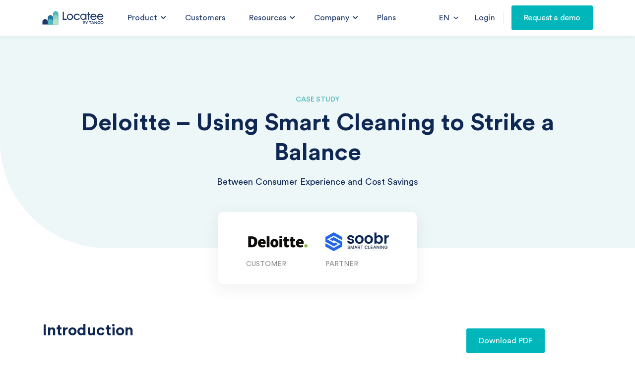

--- FILE ---
content_type: text/html; charset=UTF-8
request_url: https://locatee.com/en/case-study/deloitte-smart-cleaning/
body_size: 63504
content:
<!DOCTYPE html> <html lang="en-US"> <head><script>if(navigator.userAgent.match(/MSIE|Internet Explorer/i)||navigator.userAgent.match(/Trident\/7\..*?rv:11/i)){let e=document.location.href;if(!e.match(/[?&]nonitro/)){if(e.indexOf("?")==-1){if(e.indexOf("#")==-1){document.location.href=e+"?nonitro=1"}else{document.location.href=e.replace("#","?nonitro=1#")}}else{if(e.indexOf("#")==-1){document.location.href=e+"&nonitro=1"}else{document.location.href=e.replace("#","&nonitro=1#")}}}}</script><link rel="preconnect" href="https://maps.googleapis.com" /><link rel="preconnect" href="https://js.hs-scripts.com" /><link rel="preconnect" href="https://www.googletagmanager.com" /><link rel="preconnect" href="https://tracking.g2crowd.com" /><link rel="preconnect" href="https://cdn-fianm.nitrocdn.com" /><meta charset="UTF-8" /><meta name="viewport" content="width=device-width, initial-scale=1.0, maximum-scale=1.0" /><meta name="easteregg" content="If you read this, you speak our language. We have a little puzzle for you... https://github.com/locatee/puzzle" /><title>Deloitte - Using Smart Cleaning to Strike a Balance - Locatee</title><meta name="robots" content="max-snippet:-1, max-image-preview:large, max-video-preview:-1" /><meta property="og:locale" content="en_US" /><meta property="og:locale:alternate" content="de_DE" /><meta property="og:type" content="article" /><meta property="og:title" content="Deloitte - Using Smart Cleaning to Strike a Balance - Locatee" /><meta property="og:description" content="Deloitte is using Smart Cleaning to strike a balance between consumer experience and cost savings." /><meta property="og:url" content="https://locatee.com/en/case-study/deloitte-smart-cleaning/" /><meta property="og:site_name" content="Locatee" /><meta property="article:publisher" content="https://www.facebook.com/locateeCH" /><meta property="og:image" content="https://locatee.com/wp-content/uploads/2022/03/deloitte-ch-careers-zurich.jpg" /><meta property="og:image:secure_url" content="https://locatee.com/wp-content/uploads/2022/03/deloitte-ch-careers-zurich.jpg" /><meta property="og:image:width" content="1000" /><meta property="og:image:height" content="700" /><meta name="twitter:card" content="summary_large_image" /><meta name="twitter:description" content="Deloitte is using Smart Cleaning to strike a balance between consumer experience and cost savings." /><meta name="twitter:title" content="Deloitte - Using Smart Cleaning to Strike a Balance - Locatee" /><meta name="twitter:site" content="@LocateeCH" /><meta name="twitter:image" content="https://locatee.com/wp-content/uploads/2022/03/deloitte-ch-careers-zurich.jpg" /><meta name="twitter:creator" content="@LocateeCH" /><meta name="generator" content="WordPress 5.3.20" /><meta name="generator" content="Powered by WPBakery Page Builder - drag and drop page builder for WordPress." /><meta name="generator" content="NitroPack" /><script>var NPSH,NitroScrollHelper;NPSH=NitroScrollHelper=function(){let e=null;const o=window.sessionStorage.getItem("nitroScrollPos");function t(){let e=JSON.parse(window.sessionStorage.getItem("nitroScrollPos"))||{};if(typeof e!=="object"){e={}}e[document.URL]=window.scrollY;window.sessionStorage.setItem("nitroScrollPos",JSON.stringify(e))}window.addEventListener("scroll",function(){if(e!==null){clearTimeout(e)}e=setTimeout(t,200)},{passive:true});let r={};r.getScrollPos=()=>{if(!o){return 0}const e=JSON.parse(o);return e[document.URL]||0};r.isScrolled=()=>{return r.getScrollPos()>document.documentElement.clientHeight*.5};return r}();</script><script>(function(){var a=false;var e=document.documentElement.classList;var i=navigator.userAgent.toLowerCase();var n=["android","iphone","ipad"];var r=n.length;var o;var d=null;for(var t=0;t<r;t++){o=n[t];if(i.indexOf(o)>-1)d=o;if(e.contains(o)){a=true;e.remove(o)}}if(a&&d){e.add(d);if(d=="iphone"||d=="ipad"){e.add("ios")}}})();</script><script type="text/worker" id="nitro-web-worker">var preloadRequests=0;var remainingCount={};var baseURI="";self.onmessage=function(e){switch(e.data.cmd){case"RESOURCE_PRELOAD":var o=e.data.requestId;remainingCount[o]=0;e.data.resources.forEach(function(e){preload(e,function(o){return function(){console.log(o+" DONE: "+e);if(--remainingCount[o]==0){self.postMessage({cmd:"RESOURCE_PRELOAD",requestId:o})}}}(o));remainingCount[o]++});break;case"SET_BASEURI":baseURI=e.data.uri;break}};async function preload(e,o){if(typeof URL!=="undefined"&&baseURI){try{var a=new URL(e,baseURI);e=a.href}catch(e){console.log("Worker error: "+e.message)}}console.log("Preloading "+e);try{var n=new Request(e,{mode:"no-cors",redirect:"follow"});await fetch(n);o()}catch(a){console.log(a);var r=new XMLHttpRequest;r.responseType="blob";r.onload=o;r.onerror=o;r.open("GET",e,true);r.send()}}</script><script id="nprl">(()=>{if(window.NPRL!=undefined)return;(function(e){var t=e.prototype;t.after||(t.after=function(){var e,t=arguments,n=t.length,r=0,i=this,o=i.parentNode,a=Node,c=String,u=document;if(o!==null){while(r<n){(e=t[r])instanceof a?(i=i.nextSibling)!==null?o.insertBefore(e,i):o.appendChild(e):o.appendChild(u.createTextNode(c(e)));++r}}})})(Element);var e,t;e=t=function(){var t=false;var r=window.URL||window.webkitURL;var i=true;var o=true;var a=2;var c=null;var u=null;var d=true;var s=window.nitroGtmExcludes!=undefined;var l=s?JSON.parse(atob(window.nitroGtmExcludes)).map(e=>new RegExp(e)):[];var f;var m;var v=null;var p=null;var g=null;var h={touch:["touchmove","touchend"],default:["mousemove","click","keydown","wheel"]};var E=true;var y=[];var w=false;var b=[];var S=0;var N=0;var L=false;var T=0;var R=null;var O=false;var A=false;var C=false;var P=[];var I=[];var M=[];var k=[];var x=false;var _={};var j=new Map;var B="noModule"in HTMLScriptElement.prototype;var q=requestAnimationFrame||mozRequestAnimationFrame||webkitRequestAnimationFrame||msRequestAnimationFrame;const D="gtm.js?id=";function H(e,t){if(!_[e]){_[e]=[]}_[e].push(t)}function U(e,t){if(_[e]){var n=0,r=_[e];for(var n=0;n<r.length;n++){r[n].call(this,t)}}}function Y(){(function(e,t){var r=null;var i=function(e){r(e)};var o=null;var a={};var c=null;var u=null;var d=0;e.addEventListener(t,function(r){if(["load","DOMContentLoaded"].indexOf(t)!=-1){if(u){Q(function(){e.triggerNitroEvent(t)})}c=true}else if(t=="readystatechange"){d++;n.ogReadyState=d==1?"interactive":"complete";if(u&&u>=d){n.documentReadyState=n.ogReadyState;Q(function(){e.triggerNitroEvent(t)})}}});e.addEventListener(t+"Nitro",function(e){if(["load","DOMContentLoaded"].indexOf(t)!=-1){if(!c){e.preventDefault();e.stopImmediatePropagation()}else{}u=true}else if(t=="readystatechange"){u=n.documentReadyState=="interactive"?1:2;if(d<u){e.preventDefault();e.stopImmediatePropagation()}}});switch(t){case"load":o="onload";break;case"readystatechange":o="onreadystatechange";break;case"pageshow":o="onpageshow";break;default:o=null;break}if(o){Object.defineProperty(e,o,{get:function(){return r},set:function(n){if(typeof n!=="function"){r=null;e.removeEventListener(t+"Nitro",i)}else{if(!r){e.addEventListener(t+"Nitro",i)}r=n}}})}Object.defineProperty(e,"addEventListener"+t,{value:function(r){if(r!=t||!n.startedScriptLoading||document.currentScript&&document.currentScript.hasAttribute("nitro-exclude")){}else{arguments[0]+="Nitro"}e.ogAddEventListener.apply(e,arguments);a[arguments[1]]=arguments[0]}});Object.defineProperty(e,"removeEventListener"+t,{value:function(t){var n=a[arguments[1]];arguments[0]=n;e.ogRemoveEventListener.apply(e,arguments)}});Object.defineProperty(e,"triggerNitroEvent"+t,{value:function(t,n){n=n||e;var r=new Event(t+"Nitro",{bubbles:true});r.isNitroPack=true;Object.defineProperty(r,"type",{get:function(){return t},set:function(){}});Object.defineProperty(r,"target",{get:function(){return n},set:function(){}});e.dispatchEvent(r)}});if(typeof e.triggerNitroEvent==="undefined"){(function(){var t=e.addEventListener;var n=e.removeEventListener;Object.defineProperty(e,"ogAddEventListener",{value:t});Object.defineProperty(e,"ogRemoveEventListener",{value:n});Object.defineProperty(e,"addEventListener",{value:function(n){var r="addEventListener"+n;if(typeof e[r]!=="undefined"){e[r].apply(e,arguments)}else{t.apply(e,arguments)}},writable:true});Object.defineProperty(e,"removeEventListener",{value:function(t){var r="removeEventListener"+t;if(typeof e[r]!=="undefined"){e[r].apply(e,arguments)}else{n.apply(e,arguments)}}});Object.defineProperty(e,"triggerNitroEvent",{value:function(t,n){var r="triggerNitroEvent"+t;if(typeof e[r]!=="undefined"){e[r].apply(e,arguments)}}})})()}}).apply(null,arguments)}Y(window,"load");Y(window,"pageshow");Y(window,"DOMContentLoaded");Y(document,"DOMContentLoaded");Y(document,"readystatechange");try{var F=new Worker(r.createObjectURL(new Blob([document.getElementById("nitro-web-worker").textContent],{type:"text/javascript"})))}catch(e){var F=new Worker("data:text/javascript;base64,"+btoa(document.getElementById("nitro-web-worker").textContent))}F.onmessage=function(e){if(e.data.cmd=="RESOURCE_PRELOAD"){U(e.data.requestId,e)}};if(typeof document.baseURI!=="undefined"){F.postMessage({cmd:"SET_BASEURI",uri:document.baseURI})}var G=function(e){if(--S==0){Q(K)}};var W=function(e){e.target.removeEventListener("load",W);e.target.removeEventListener("error",W);e.target.removeEventListener("nitroTimeout",W);if(e.type!="nitroTimeout"){clearTimeout(e.target.nitroTimeout)}if(--N==0&&S==0){Q(J)}};var X=function(e){var t=e.textContent;try{var n=r.createObjectURL(new Blob([t.replace(/^(?:<!--)?(.*?)(?:-->)?$/gm,"$1")],{type:"text/javascript"}))}catch(e){var n="data:text/javascript;base64,"+btoa(t.replace(/^(?:<!--)?(.*?)(?:-->)?$/gm,"$1"))}return n};var K=function(){n.documentReadyState="interactive";document.triggerNitroEvent("readystatechange");document.triggerNitroEvent("DOMContentLoaded");if(window.pageYOffset||window.pageXOffset){window.dispatchEvent(new Event("scroll"))}A=true;Q(function(){if(N==0){Q(J)}Q($)})};var J=function(){if(!A||O)return;O=true;R.disconnect();en();n.documentReadyState="complete";document.triggerNitroEvent("readystatechange");window.triggerNitroEvent("load",document);window.triggerNitroEvent("pageshow",document);if(window.pageYOffset||window.pageXOffset||location.hash){let e=typeof history.scrollRestoration!=="undefined"&&history.scrollRestoration=="auto";if(e&&typeof NPSH!=="undefined"&&NPSH.getScrollPos()>0&&window.pageYOffset>document.documentElement.clientHeight*.5){window.scrollTo(0,NPSH.getScrollPos())}else if(location.hash){try{let e=document.querySelector(location.hash);if(e){e.scrollIntoView()}}catch(e){}}}var e=null;if(a==1){e=eo}else{e=eu}Q(e)};var Q=function(e){setTimeout(e,0)};var V=function(e){if(e.type=="touchend"||e.type=="click"){g=e}};var $=function(){if(d&&g){setTimeout(function(e){return function(){var t=function(e,t,n){var r=new Event(e,{bubbles:true,cancelable:true});if(e=="click"){r.clientX=t;r.clientY=n}else{r.touches=[{clientX:t,clientY:n}]}return r};var n;if(e.type=="touchend"){var r=e.changedTouches[0];n=document.elementFromPoint(r.clientX,r.clientY);n.dispatchEvent(t("touchstart"),r.clientX,r.clientY);n.dispatchEvent(t("touchend"),r.clientX,r.clientY);n.dispatchEvent(t("click"),r.clientX,r.clientY)}else if(e.type=="click"){n=document.elementFromPoint(e.clientX,e.clientY);n.dispatchEvent(t("click"),e.clientX,e.clientY)}}}(g),150);g=null}};var z=function(e){if(e.tagName=="SCRIPT"&&!e.hasAttribute("data-nitro-for-id")&&!e.hasAttribute("nitro-document-write")||e.tagName=="IMG"&&(e.hasAttribute("src")||e.hasAttribute("srcset"))||e.tagName=="IFRAME"&&e.hasAttribute("src")||e.tagName=="LINK"&&e.hasAttribute("href")&&e.hasAttribute("rel")&&e.getAttribute("rel")=="stylesheet"){if(e.tagName==="IFRAME"&&e.src.indexOf("about:blank")>-1){return}var t="";switch(e.tagName){case"LINK":t=e.href;break;case"IMG":if(k.indexOf(e)>-1)return;t=e.srcset||e.src;break;default:t=e.src;break}var n=e.getAttribute("type");if(!t&&e.tagName!=="SCRIPT")return;if((e.tagName=="IMG"||e.tagName=="LINK")&&(t.indexOf("data:")===0||t.indexOf("blob:")===0))return;if(e.tagName=="SCRIPT"&&n&&n!=="text/javascript"&&n!=="application/javascript"){if(n!=="module"||!B)return}if(e.tagName==="SCRIPT"){if(k.indexOf(e)>-1)return;if(e.noModule&&B){return}let t=null;if(document.currentScript){if(document.currentScript.src&&document.currentScript.src.indexOf(D)>-1){t=document.currentScript}if(document.currentScript.hasAttribute("data-nitro-gtm-id")){e.setAttribute("data-nitro-gtm-id",document.currentScript.getAttribute("data-nitro-gtm-id"))}}else if(window.nitroCurrentScript){if(window.nitroCurrentScript.src&&window.nitroCurrentScript.src.indexOf(D)>-1){t=window.nitroCurrentScript}}if(t&&s){let n=false;for(const t of l){n=e.src?t.test(e.src):t.test(e.textContent);if(n){break}}if(!n){e.type="text/googletagmanagerscript";let n=t.hasAttribute("data-nitro-gtm-id")?t.getAttribute("data-nitro-gtm-id"):t.id;if(!j.has(n)){j.set(n,[])}let r=j.get(n);r.push(e);return}}if(!e.src){if(e.textContent.length>0){e.textContent+="\n;if(document.currentScript.nitroTimeout) {clearTimeout(document.currentScript.nitroTimeout);}; setTimeout(function() { this.dispatchEvent(new Event('load')); }.bind(document.currentScript), 0);"}else{return}}else{}k.push(e)}if(!e.hasOwnProperty("nitroTimeout")){N++;e.addEventListener("load",W,true);e.addEventListener("error",W,true);e.addEventListener("nitroTimeout",W,true);e.nitroTimeout=setTimeout(function(){console.log("Resource timed out",e);e.dispatchEvent(new Event("nitroTimeout"))},5e3)}}};var Z=function(e){if(e.hasOwnProperty("nitroTimeout")&&e.nitroTimeout){clearTimeout(e.nitroTimeout);e.nitroTimeout=null;e.dispatchEvent(new Event("nitroTimeout"))}};document.documentElement.addEventListener("load",function(e){if(e.target.tagName=="SCRIPT"||e.target.tagName=="IMG"){k.push(e.target)}},true);document.documentElement.addEventListener("error",function(e){if(e.target.tagName=="SCRIPT"||e.target.tagName=="IMG"){k.push(e.target)}},true);var ee=["appendChild","replaceChild","insertBefore","prepend","append","before","after","replaceWith","insertAdjacentElement"];var et=function(){if(s){window._nitro_setTimeout=window.setTimeout;window.setTimeout=function(e,t,...n){let r=document.currentScript||window.nitroCurrentScript;if(!r||r.src&&r.src.indexOf(D)==-1){return window._nitro_setTimeout.call(window,e,t,...n)}return window._nitro_setTimeout.call(window,function(e,t){return function(...n){window.nitroCurrentScript=e;t(...n)}}(r,e),t,...n)}}ee.forEach(function(e){HTMLElement.prototype["og"+e]=HTMLElement.prototype[e];HTMLElement.prototype[e]=function(...t){if(this.parentNode||this===document.documentElement){switch(e){case"replaceChild":case"insertBefore":t.pop();break;case"insertAdjacentElement":t.shift();break}t.forEach(function(e){if(!e)return;if(e.tagName=="SCRIPT"){z(e)}else{if(e.children&&e.children.length>0){e.querySelectorAll("script").forEach(z)}}})}return this["og"+e].apply(this,arguments)}})};var en=function(){if(s&&typeof window._nitro_setTimeout==="function"){window.setTimeout=window._nitro_setTimeout}ee.forEach(function(e){HTMLElement.prototype[e]=HTMLElement.prototype["og"+e]})};var er=async function(){if(o){ef(f);ef(V);if(v){clearTimeout(v);v=null}}if(T===1){L=true;return}else if(T===0){T=-1}n.startedScriptLoading=true;Object.defineProperty(document,"readyState",{get:function(){return n.documentReadyState},set:function(){}});var e=document.documentElement;var t={attributes:true,attributeFilter:["src"],childList:true,subtree:true};R=new MutationObserver(function(e,t){e.forEach(function(e){if(e.type=="childList"&&e.addedNodes.length>0){e.addedNodes.forEach(function(e){if(!document.documentElement.contains(e)){return}if(e.tagName=="IMG"||e.tagName=="IFRAME"||e.tagName=="LINK"){z(e)}})}if(e.type=="childList"&&e.removedNodes.length>0){e.removedNodes.forEach(function(e){if(e.tagName=="IFRAME"||e.tagName=="LINK"){Z(e)}})}if(e.type=="attributes"){var t=e.target;if(!document.documentElement.contains(t)){return}if(t.tagName=="IFRAME"||t.tagName=="LINK"||t.tagName=="IMG"||t.tagName=="SCRIPT"){z(t)}}})});R.observe(e,t);if(!s){et()}await Promise.all(P);var r=b.shift();var i=null;var a=false;while(r){var c;var u=JSON.parse(atob(r.meta));var d=u.delay;if(r.type=="inline"){var l=document.getElementById(r.id);if(l){l.remove()}else{r=b.shift();continue}c=X(l);if(c===false){r=b.shift();continue}}else{c=r.src}if(!a&&r.type!="inline"&&(typeof u.attributes.async!="undefined"||typeof u.attributes.defer!="undefined")){if(i===null){i=r}else if(i===r){a=true}if(!a){b.push(r);r=b.shift();continue}}var m=document.createElement("script");m.src=c;m.setAttribute("data-nitro-for-id",r.id);for(var p in u.attributes){try{if(u.attributes[p]===false){m.setAttribute(p,"")}else{m.setAttribute(p,u.attributes[p])}}catch(e){console.log("Error while setting script attribute",m,e)}}m.async=false;if(u.canonicalLink!=""&&Object.getOwnPropertyDescriptor(m,"src")?.configurable!==false){(e=>{Object.defineProperty(m,"src",{get:function(){return e.canonicalLink},set:function(){}})})(u)}if(d){setTimeout((function(e,t){var n=document.querySelector("[data-nitro-marker-id='"+t+"']");if(n){n.after(e)}else{document.head.appendChild(e)}}).bind(null,m,r.id),d)}else{m.addEventListener("load",G);m.addEventListener("error",G);if(!m.noModule||!B){S++}var g=document.querySelector("[data-nitro-marker-id='"+r.id+"']");if(g){Q(function(e,t){return function(){e.after(t)}}(g,m))}else{Q(function(e){return function(){document.head.appendChild(e)}}(m))}}r=b.shift()}};var ei=function(){var e=document.getElementById("nitro-deferred-styles");var t=document.createElement("div");t.innerHTML=e.textContent;return t};var eo=async function(e){isPreload=e&&e.type=="NitroPreload";if(!isPreload){T=-1;E=false;if(o){ef(f);ef(V);if(v){clearTimeout(v);v=null}}}if(w===false){var t=ei();let e=t.querySelectorAll('style,link[rel="stylesheet"]');w=e.length;if(w){let e=document.getElementById("nitro-deferred-styles-marker");e.replaceWith.apply(e,t.childNodes)}else if(isPreload){Q(ed)}else{es()}}else if(w===0&&!isPreload){es()}};var ea=function(){var e=ei();var t=e.childNodes;var n;var r=[];for(var i=0;i<t.length;i++){n=t[i];if(n.href){r.push(n.href)}}var o="css-preload";H(o,function(e){eo(new Event("NitroPreload"))});if(r.length){F.postMessage({cmd:"RESOURCE_PRELOAD",resources:r,requestId:o})}else{Q(function(){U(o)})}};var ec=function(){if(T===-1)return;T=1;var e=[];var t,n;for(var r=0;r<b.length;r++){t=b[r];if(t.type!="inline"){if(t.src){n=JSON.parse(atob(t.meta));if(n.delay)continue;if(n.attributes.type&&n.attributes.type=="module"&&!B)continue;e.push(t.src)}}}if(e.length){var i="js-preload";H(i,function(e){T=2;if(L){Q(er)}});F.postMessage({cmd:"RESOURCE_PRELOAD",resources:e,requestId:i})}};var eu=function(){while(I.length){style=I.shift();if(style.hasAttribute("nitropack-onload")){style.setAttribute("onload",style.getAttribute("nitropack-onload"));Q(function(e){return function(){e.dispatchEvent(new Event("load"))}}(style))}}while(M.length){style=M.shift();if(style.hasAttribute("nitropack-onerror")){style.setAttribute("onerror",style.getAttribute("nitropack-onerror"));Q(function(e){return function(){e.dispatchEvent(new Event("error"))}}(style))}}};var ed=function(){if(!x){if(i){Q(function(){var e=document.getElementById("nitro-critical-css");if(e){e.remove()}})}x=true;onStylesLoadEvent=new Event("NitroStylesLoaded");onStylesLoadEvent.isNitroPack=true;window.dispatchEvent(onStylesLoadEvent)}};var es=function(){if(a==2){Q(er)}else{eu()}};var el=function(e){m.forEach(function(t){document.addEventListener(t,e,true)})};var ef=function(e){m.forEach(function(t){document.removeEventListener(t,e,true)})};if(s){et()}return{setAutoRemoveCriticalCss:function(e){i=e},registerScript:function(e,t,n){b.push({type:"remote",src:e,id:t,meta:n})},registerInlineScript:function(e,t){b.push({type:"inline",id:e,meta:t})},registerStyle:function(e,t,n){y.push({href:e,rel:t,media:n})},onLoadStyle:function(e){I.push(e);if(w!==false&&--w==0){Q(ed);if(E){E=false}else{es()}}},onErrorStyle:function(e){M.push(e);if(w!==false&&--w==0){Q(ed);if(E){E=false}else{es()}}},loadJs:function(e,t){if(!e.src){var n=X(e);if(n!==false){e.src=n;e.textContent=""}}if(t){Q(function(e,t){return function(){e.after(t)}}(t,e))}else{Q(function(e){return function(){document.head.appendChild(e)}}(e))}},loadQueuedResources:async function(){window.dispatchEvent(new Event("NitroBootStart"));if(p){clearTimeout(p);p=null}window.removeEventListener("load",e.loadQueuedResources);f=a==1?er:eo;if(!o||g){Q(f)}else{if(navigator.userAgent.indexOf(" Edge/")==-1){ea();H("css-preload",ec)}el(f);if(u){if(c){v=setTimeout(f,c)}}else{}}},fontPreload:function(e){var t="critical-fonts";H(t,function(e){document.getElementById("nitro-critical-fonts").type="text/css"});F.postMessage({cmd:"RESOURCE_PRELOAD",resources:e,requestId:t})},boot:function(){if(t)return;t=true;C=typeof NPSH!=="undefined"&&NPSH.isScrolled();let n=document.prerendering;if(location.hash||C||n){o=false}m=h.default.concat(h.touch);p=setTimeout(e.loadQueuedResources,1500);el(V);if(C){e.loadQueuedResources()}else{window.addEventListener("load",e.loadQueuedResources)}},addPrerequisite:function(e){P.push(e)},getTagManagerNodes:function(e){if(!e)return j;return j.get(e)??[]}}}();var n,r;n=r=function(){var t=document.write;return{documentWrite:function(n,r){if(n&&n.hasAttribute("nitro-exclude")){return t.call(document,r)}var i=null;if(n.documentWriteContainer){i=n.documentWriteContainer}else{i=document.createElement("span");n.documentWriteContainer=i}var o=null;if(n){if(n.hasAttribute("data-nitro-for-id")){o=document.querySelector('template[data-nitro-marker-id="'+n.getAttribute("data-nitro-for-id")+'"]')}else{o=n}}i.innerHTML+=r;i.querySelectorAll("script").forEach(function(e){e.setAttribute("nitro-document-write","")});if(!i.parentNode){if(o){o.parentNode.insertBefore(i,o)}else{document.body.appendChild(i)}}var a=document.createElement("span");a.innerHTML=r;var c=a.querySelectorAll("script");if(c.length){c.forEach(function(t){var n=t.getAttributeNames();var r=document.createElement("script");n.forEach(function(e){r.setAttribute(e,t.getAttribute(e))});r.async=false;if(!t.src&&t.textContent){r.textContent=t.textContent}e.loadJs(r,o)})}},TrustLogo:function(e,t){var n=document.getElementById(e);var r=document.createElement("img");r.src=t;n.parentNode.insertBefore(r,n)},documentReadyState:"loading",ogReadyState:document.readyState,startedScriptLoading:false,loadScriptDelayed:function(e,t){setTimeout(function(){var t=document.createElement("script");t.src=e;document.head.appendChild(t)},t)}}}();document.write=function(e){n.documentWrite(document.currentScript,e)};document.writeln=function(e){n.documentWrite(document.currentScript,e+"\n")};window.NPRL=e;window.NitroResourceLoader=t;window.NPh=n;window.NitroPackHelper=r})();</script><template id="nitro-deferred-styles-marker"></template><style id="nitro-fonts">@font-face{font-family:"CircularStdBook";src:url("https://cdn-fianm.nitrocdn.com/PndboEZECzXnXHaMhxrDKeoNmvADustu/assets/static/source/rev-0885bce/locatee.com/wp-content/themes/locatee/fonts/CircularStdBook.eot");src:url("https://cdn-fianm.nitrocdn.com/PndboEZECzXnXHaMhxrDKeoNmvADustu/assets/static/source/rev-0885bce/locatee.com/wp-content/themes/locatee/fonts/CircularStdBook.ttf") format("truetype");font-weight:400;font-style:normal;-webkit-font-smoothing:antialiased;-moz-osx-font-smoothing:auto;font-display:swap}@font-face{font-family:"CircularStdMedium";src:url("https://cdn-fianm.nitrocdn.com/PndboEZECzXnXHaMhxrDKeoNmvADustu/assets/static/source/rev-0885bce/locatee.com/wp-content/themes/locatee/fonts/CircularStdMedium.eot");src:url("https://cdn-fianm.nitrocdn.com/PndboEZECzXnXHaMhxrDKeoNmvADustu/assets/static/source/rev-0885bce/locatee.com/wp-content/themes/locatee/fonts/CircularStdMedium.ttf") format("truetype");font-weight:400;font-style:normal;-webkit-font-smoothing:antialiased;-moz-osx-font-smoothing:auto;font-display:swap}@font-face{font-family:"CircularStdBold";src:url("https://cdn-fianm.nitrocdn.com/PndboEZECzXnXHaMhxrDKeoNmvADustu/assets/static/source/rev-0885bce/locatee.com/wp-content/themes/locatee/fonts/CircularStdBold.eot");src:url("https://cdn-fianm.nitrocdn.com/PndboEZECzXnXHaMhxrDKeoNmvADustu/assets/static/source/rev-0885bce/locatee.com/wp-content/themes/locatee/fonts/CircularStdBold.ttf") format("truetype");font-weight:400;font-style:normal;-webkit-font-smoothing:antialiased;-moz-osx-font-smoothing:auto;font-display:swap}@font-face{font-family:"Raleway";font-style:normal;font-weight:400;src:url("https://fonts.gstatic.com/s/raleway/v37/1Ptug8zYS_SKggPNyCAIT4ttDfCmxA.woff2") format("woff2");unicode-range:U+0460-052F,U+1C80-1C8A,U+20B4,U+2DE0-2DFF,U+A640-A69F,U+FE2E-FE2F;font-display:swap}@font-face{font-family:"Raleway";font-style:normal;font-weight:400;src:url("https://fonts.gstatic.com/s/raleway/v37/1Ptug8zYS_SKggPNyCkIT4ttDfCmxA.woff2") format("woff2");unicode-range:U+0301,U+0400-045F,U+0490-0491,U+04B0-04B1,U+2116;font-display:swap}@font-face{font-family:"Raleway";font-style:normal;font-weight:400;src:url("https://fonts.gstatic.com/s/raleway/v37/1Ptug8zYS_SKggPNyCIIT4ttDfCmxA.woff2") format("woff2");unicode-range:U+0102-0103,U+0110-0111,U+0128-0129,U+0168-0169,U+01A0-01A1,U+01AF-01B0,U+0300-0301,U+0303-0304,U+0308-0309,U+0323,U+0329,U+1EA0-1EF9,U+20AB;font-display:swap}@font-face{font-family:"Raleway";font-style:normal;font-weight:400;src:url("https://fonts.gstatic.com/s/raleway/v37/1Ptug8zYS_SKggPNyCMIT4ttDfCmxA.woff2") format("woff2");unicode-range:U+0100-02BA,U+02BD-02C5,U+02C7-02CC,U+02CE-02D7,U+02DD-02FF,U+0304,U+0308,U+0329,U+1D00-1DBF,U+1E00-1E9F,U+1EF2-1EFF,U+2020,U+20A0-20AB,U+20AD-20C0,U+2113,U+2C60-2C7F,U+A720-A7FF;font-display:swap}@font-face{font-family:"Raleway";font-style:normal;font-weight:400;src:url("https://fonts.gstatic.com/s/raleway/v37/1Ptug8zYS_SKggPNyC0IT4ttDfA.woff2") format("woff2");unicode-range:U+0000-00FF,U+0131,U+0152-0153,U+02BB-02BC,U+02C6,U+02DA,U+02DC,U+0304,U+0308,U+0329,U+2000-206F,U+20AC,U+2122,U+2191,U+2193,U+2212,U+2215,U+FEFF,U+FFFD;font-display:swap}@font-face{font-family:"Raleway";font-style:normal;font-weight:500;src:url("https://fonts.gstatic.com/s/raleway/v37/1Ptug8zYS_SKggPNyCAIT4ttDfCmxA.woff2") format("woff2");unicode-range:U+0460-052F,U+1C80-1C8A,U+20B4,U+2DE0-2DFF,U+A640-A69F,U+FE2E-FE2F;font-display:swap}@font-face{font-family:"Raleway";font-style:normal;font-weight:500;src:url("https://fonts.gstatic.com/s/raleway/v37/1Ptug8zYS_SKggPNyCkIT4ttDfCmxA.woff2") format("woff2");unicode-range:U+0301,U+0400-045F,U+0490-0491,U+04B0-04B1,U+2116;font-display:swap}@font-face{font-family:"Raleway";font-style:normal;font-weight:500;src:url("https://fonts.gstatic.com/s/raleway/v37/1Ptug8zYS_SKggPNyCIIT4ttDfCmxA.woff2") format("woff2");unicode-range:U+0102-0103,U+0110-0111,U+0128-0129,U+0168-0169,U+01A0-01A1,U+01AF-01B0,U+0300-0301,U+0303-0304,U+0308-0309,U+0323,U+0329,U+1EA0-1EF9,U+20AB;font-display:swap}@font-face{font-family:"Raleway";font-style:normal;font-weight:500;src:url("https://fonts.gstatic.com/s/raleway/v37/1Ptug8zYS_SKggPNyCMIT4ttDfCmxA.woff2") format("woff2");unicode-range:U+0100-02BA,U+02BD-02C5,U+02C7-02CC,U+02CE-02D7,U+02DD-02FF,U+0304,U+0308,U+0329,U+1D00-1DBF,U+1E00-1E9F,U+1EF2-1EFF,U+2020,U+20A0-20AB,U+20AD-20C0,U+2113,U+2C60-2C7F,U+A720-A7FF;font-display:swap}@font-face{font-family:"Raleway";font-style:normal;font-weight:500;src:url("https://fonts.gstatic.com/s/raleway/v37/1Ptug8zYS_SKggPNyC0IT4ttDfA.woff2") format("woff2");unicode-range:U+0000-00FF,U+0131,U+0152-0153,U+02BB-02BC,U+02C6,U+02DA,U+02DC,U+0304,U+0308,U+0329,U+2000-206F,U+20AC,U+2122,U+2191,U+2193,U+2212,U+2215,U+FEFF,U+FFFD;font-display:swap}@font-face{font-family:"Raleway";font-style:normal;font-weight:600;src:url("https://fonts.gstatic.com/s/raleway/v37/1Ptug8zYS_SKggPNyCAIT4ttDfCmxA.woff2") format("woff2");unicode-range:U+0460-052F,U+1C80-1C8A,U+20B4,U+2DE0-2DFF,U+A640-A69F,U+FE2E-FE2F;font-display:swap}@font-face{font-family:"Raleway";font-style:normal;font-weight:600;src:url("https://fonts.gstatic.com/s/raleway/v37/1Ptug8zYS_SKggPNyCkIT4ttDfCmxA.woff2") format("woff2");unicode-range:U+0301,U+0400-045F,U+0490-0491,U+04B0-04B1,U+2116;font-display:swap}@font-face{font-family:"Raleway";font-style:normal;font-weight:600;src:url("https://fonts.gstatic.com/s/raleway/v37/1Ptug8zYS_SKggPNyCIIT4ttDfCmxA.woff2") format("woff2");unicode-range:U+0102-0103,U+0110-0111,U+0128-0129,U+0168-0169,U+01A0-01A1,U+01AF-01B0,U+0300-0301,U+0303-0304,U+0308-0309,U+0323,U+0329,U+1EA0-1EF9,U+20AB;font-display:swap}@font-face{font-family:"Raleway";font-style:normal;font-weight:600;src:url("https://fonts.gstatic.com/s/raleway/v37/1Ptug8zYS_SKggPNyCMIT4ttDfCmxA.woff2") format("woff2");unicode-range:U+0100-02BA,U+02BD-02C5,U+02C7-02CC,U+02CE-02D7,U+02DD-02FF,U+0304,U+0308,U+0329,U+1D00-1DBF,U+1E00-1E9F,U+1EF2-1EFF,U+2020,U+20A0-20AB,U+20AD-20C0,U+2113,U+2C60-2C7F,U+A720-A7FF;font-display:swap}@font-face{font-family:"Raleway";font-style:normal;font-weight:600;src:url("https://fonts.gstatic.com/s/raleway/v37/1Ptug8zYS_SKggPNyC0IT4ttDfA.woff2") format("woff2");unicode-range:U+0000-00FF,U+0131,U+0152-0153,U+02BB-02BC,U+02C6,U+02DA,U+02DC,U+0304,U+0308,U+0329,U+2000-206F,U+20AC,U+2122,U+2191,U+2193,U+2212,U+2215,U+FEFF,U+FFFD;font-display:swap}@font-face{font-family:"Raleway";font-style:normal;font-weight:700;src:url("https://fonts.gstatic.com/s/raleway/v37/1Ptug8zYS_SKggPNyCAIT4ttDfCmxA.woff2") format("woff2");unicode-range:U+0460-052F,U+1C80-1C8A,U+20B4,U+2DE0-2DFF,U+A640-A69F,U+FE2E-FE2F;font-display:swap}@font-face{font-family:"Raleway";font-style:normal;font-weight:700;src:url("https://fonts.gstatic.com/s/raleway/v37/1Ptug8zYS_SKggPNyCkIT4ttDfCmxA.woff2") format("woff2");unicode-range:U+0301,U+0400-045F,U+0490-0491,U+04B0-04B1,U+2116;font-display:swap}@font-face{font-family:"Raleway";font-style:normal;font-weight:700;src:url("https://fonts.gstatic.com/s/raleway/v37/1Ptug8zYS_SKggPNyCIIT4ttDfCmxA.woff2") format("woff2");unicode-range:U+0102-0103,U+0110-0111,U+0128-0129,U+0168-0169,U+01A0-01A1,U+01AF-01B0,U+0300-0301,U+0303-0304,U+0308-0309,U+0323,U+0329,U+1EA0-1EF9,U+20AB;font-display:swap}@font-face{font-family:"Raleway";font-style:normal;font-weight:700;src:url("https://fonts.gstatic.com/s/raleway/v37/1Ptug8zYS_SKggPNyCMIT4ttDfCmxA.woff2") format("woff2");unicode-range:U+0100-02BA,U+02BD-02C5,U+02C7-02CC,U+02CE-02D7,U+02DD-02FF,U+0304,U+0308,U+0329,U+1D00-1DBF,U+1E00-1E9F,U+1EF2-1EFF,U+2020,U+20A0-20AB,U+20AD-20C0,U+2113,U+2C60-2C7F,U+A720-A7FF;font-display:swap}@font-face{font-family:"Raleway";font-style:normal;font-weight:700;src:url("https://fonts.gstatic.com/s/raleway/v37/1Ptug8zYS_SKggPNyC0IT4ttDfA.woff2") format("woff2");unicode-range:U+0000-00FF,U+0131,U+0152-0153,U+02BB-02BC,U+02C6,U+02DA,U+02DC,U+0304,U+0308,U+0329,U+2000-206F,U+20AC,U+2122,U+2191,U+2193,U+2212,U+2215,U+FEFF,U+FFFD;font-display:swap}@font-face{font-family:"Raleway";font-style:normal;font-weight:800;src:url("https://fonts.gstatic.com/s/raleway/v37/1Ptug8zYS_SKggPNyCAIT4ttDfCmxA.woff2") format("woff2");unicode-range:U+0460-052F,U+1C80-1C8A,U+20B4,U+2DE0-2DFF,U+A640-A69F,U+FE2E-FE2F;font-display:swap}@font-face{font-family:"Raleway";font-style:normal;font-weight:800;src:url("https://fonts.gstatic.com/s/raleway/v37/1Ptug8zYS_SKggPNyCkIT4ttDfCmxA.woff2") format("woff2");unicode-range:U+0301,U+0400-045F,U+0490-0491,U+04B0-04B1,U+2116;font-display:swap}@font-face{font-family:"Raleway";font-style:normal;font-weight:800;src:url("https://fonts.gstatic.com/s/raleway/v37/1Ptug8zYS_SKggPNyCIIT4ttDfCmxA.woff2") format("woff2");unicode-range:U+0102-0103,U+0110-0111,U+0128-0129,U+0168-0169,U+01A0-01A1,U+01AF-01B0,U+0300-0301,U+0303-0304,U+0308-0309,U+0323,U+0329,U+1EA0-1EF9,U+20AB;font-display:swap}@font-face{font-family:"Raleway";font-style:normal;font-weight:800;src:url("https://fonts.gstatic.com/s/raleway/v37/1Ptug8zYS_SKggPNyCMIT4ttDfCmxA.woff2") format("woff2");unicode-range:U+0100-02BA,U+02BD-02C5,U+02C7-02CC,U+02CE-02D7,U+02DD-02FF,U+0304,U+0308,U+0329,U+1D00-1DBF,U+1E00-1E9F,U+1EF2-1EFF,U+2020,U+20A0-20AB,U+20AD-20C0,U+2113,U+2C60-2C7F,U+A720-A7FF;font-display:swap}@font-face{font-family:"Raleway";font-style:normal;font-weight:800;src:url("https://fonts.gstatic.com/s/raleway/v37/1Ptug8zYS_SKggPNyC0IT4ttDfA.woff2") format("woff2");unicode-range:U+0000-00FF,U+0131,U+0152-0153,U+02BB-02BC,U+02C6,U+02DA,U+02DC,U+0304,U+0308,U+0329,U+2000-206F,U+20AC,U+2122,U+2191,U+2193,U+2212,U+2215,U+FEFF,U+FFFD;font-display:swap}@font-face{font-family:"Raleway";font-style:normal;font-weight:900;src:url("https://fonts.gstatic.com/s/raleway/v37/1Ptug8zYS_SKggPNyCAIT4ttDfCmxA.woff2") format("woff2");unicode-range:U+0460-052F,U+1C80-1C8A,U+20B4,U+2DE0-2DFF,U+A640-A69F,U+FE2E-FE2F;font-display:swap}@font-face{font-family:"Raleway";font-style:normal;font-weight:900;src:url("https://fonts.gstatic.com/s/raleway/v37/1Ptug8zYS_SKggPNyCkIT4ttDfCmxA.woff2") format("woff2");unicode-range:U+0301,U+0400-045F,U+0490-0491,U+04B0-04B1,U+2116;font-display:swap}@font-face{font-family:"Raleway";font-style:normal;font-weight:900;src:url("https://fonts.gstatic.com/s/raleway/v37/1Ptug8zYS_SKggPNyCIIT4ttDfCmxA.woff2") format("woff2");unicode-range:U+0102-0103,U+0110-0111,U+0128-0129,U+0168-0169,U+01A0-01A1,U+01AF-01B0,U+0300-0301,U+0303-0304,U+0308-0309,U+0323,U+0329,U+1EA0-1EF9,U+20AB;font-display:swap}@font-face{font-family:"Raleway";font-style:normal;font-weight:900;src:url("https://fonts.gstatic.com/s/raleway/v37/1Ptug8zYS_SKggPNyCMIT4ttDfCmxA.woff2") format("woff2");unicode-range:U+0100-02BA,U+02BD-02C5,U+02C7-02CC,U+02CE-02D7,U+02DD-02FF,U+0304,U+0308,U+0329,U+1D00-1DBF,U+1E00-1E9F,U+1EF2-1EFF,U+2020,U+20A0-20AB,U+20AD-20C0,U+2113,U+2C60-2C7F,U+A720-A7FF;font-display:swap}@font-face{font-family:"Raleway";font-style:normal;font-weight:900;src:url("https://fonts.gstatic.com/s/raleway/v37/1Ptug8zYS_SKggPNyC0IT4ttDfA.woff2") format("woff2");unicode-range:U+0000-00FF,U+0131,U+0152-0153,U+02BB-02BC,U+02C6,U+02DA,U+02DC,U+0304,U+0308,U+0329,U+2000-206F,U+20AC,U+2122,U+2191,U+2193,U+2212,U+2215,U+FEFF,U+FFFD;font-display:swap}@font-face{font-family:vc_grid_v1;src:url("https://cdn-fianm.nitrocdn.com/PndboEZECzXnXHaMhxrDKeoNmvADustu/assets/static/source/rev-0885bce/locatee.com/wp-content/plugins/js_composer/assets/fonts/vc_grid/7d8f984b0b77ebbe2bf2f8d61b68a585.vc_grid_v1.eot");src:url("https://cdn-fianm.nitrocdn.com/PndboEZECzXnXHaMhxrDKeoNmvADustu/assets/static/source/rev-0885bce/locatee.com/wp-content/plugins/js_composer/assets/fonts/vc_grid/7d8f984b0b77ebbe2bf2f8d61b68a585.vc_grid_v1.ttf") format("truetype");font-weight:400;font-style:normal;font-display:swap}@font-face{font-family:"Font Awesome 5 Free";font-style:normal;font-weight:400;font-display:swap;src:url("https://cdn-fianm.nitrocdn.com/PndboEZECzXnXHaMhxrDKeoNmvADustu/assets/static/source/rev-0885bce/locatee.com/wp-content/plugins/ubermenu/assets/fontawesome/webfonts/fa-regular-400.eot");src:url("https://cdn-fianm.nitrocdn.com/PndboEZECzXnXHaMhxrDKeoNmvADustu/assets/static/source/rev-0885bce/locatee.com/wp-content/plugins/ubermenu/assets/fontawesome/webfonts/fa-regular-400.woff2") format("woff2")}@font-face{font-family:"Font Awesome 5 Free";font-style:normal;font-weight:900;font-display:swap;src:url("https://cdn-fianm.nitrocdn.com/PndboEZECzXnXHaMhxrDKeoNmvADustu/assets/static/source/rev-0885bce/locatee.com/wp-content/plugins/ubermenu/assets/fontawesome/webfonts/fa-solid-900.eot");src:url("https://cdn-fianm.nitrocdn.com/PndboEZECzXnXHaMhxrDKeoNmvADustu/assets/static/source/rev-0885bce/locatee.com/wp-content/plugins/ubermenu/assets/fontawesome/webfonts/fa-solid-900.woff2") format("woff2")}</style><style type="text/css" id="nitro-critical-css">#cookie-law-info-bar{font-size:15px;margin:0 auto;padding:12px 10px;position:absolute;text-align:center;box-sizing:border-box;width:100%;z-index:9999;display:none;left:0;font-weight:300;box-shadow:0 -1px 10px 0 rgba(172,171,171,.3)}#cookie-law-info-again{font-size:10pt;margin:0;padding:5px 10px;text-align:center;z-index:9999;box-shadow:#161616 2px 2px 5px 2px}#cookie-law-info-bar span{vertical-align:middle}.cli-plugin-button,.cli-plugin-button:visited{display:inline-block;padding:9px 12px;color:#fff;text-decoration:none;position:relative;margin-left:5px;text-decoration:none}.cli-plugin-main-link{margin-left:0;font-weight:550;text-decoration:underline}.cli-plugin-button,.cli-plugin-button:visited,.medium.cli-plugin-button,.medium.cli-plugin-button:visited{font-size:13px;font-weight:400;line-height:1}.cli-plugin-button{margin-top:5px}.cli-bar-popup{-moz-background-clip:padding;-webkit-background-clip:padding;background-clip:padding-box;-webkit-border-radius:30px;-moz-border-radius:30px;border-radius:30px;padding:20px}.cli-container-fluid{padding-right:15px;padding-left:15px;margin-right:auto;margin-left:auto}.cli-row{display:-ms-flexbox;display:flex;-ms-flex-wrap:wrap;flex-wrap:wrap;margin-right:-15px;margin-left:-15px}.cli-align-items-stretch{-ms-flex-align:stretch !important;align-items:stretch !important}.cli-px-0{padding-left:0;padding-right:0}.cli-btn{font-size:14px;display:inline-block;font-weight:400;text-align:center;white-space:nowrap;vertical-align:middle;border:1px solid transparent;padding:.5rem 1.25rem;line-height:1;border-radius:.25rem}.cli-modal-backdrop{position:fixed;top:0;right:0;bottom:0;left:0;z-index:1040;background-color:#000;display:none}.cli-modal-backdrop.cli-fade{opacity:0}.cli-modal a{text-decoration:none}.cli-modal .cli-modal-dialog{position:relative;width:auto;margin:.5rem;font-family:-apple-system,BlinkMacSystemFont,"Segoe UI",Roboto,"Helvetica Neue",Arial,sans-serif,"Apple Color Emoji","Segoe UI Emoji","Segoe UI Symbol";font-size:1rem;font-weight:400;line-height:1.5;color:#212529;text-align:left;display:-ms-flexbox;display:flex;-ms-flex-align:center;align-items:center;min-height:calc(100% - ( .5rem * 2 ))}@media (min-width:576px){.cli-modal .cli-modal-dialog{max-width:500px;margin:1.75rem auto;min-height:calc(100% - ( 1.75rem * 2 ))}}@media (min-width:992px){.cli-modal .cli-modal-dialog{max-width:900px}}.cli-modal-content{position:relative;display:-ms-flexbox;display:flex;-ms-flex-direction:column;flex-direction:column;width:100%;background-color:#fff;background-clip:padding-box;border-radius:.3rem;outline:0}.cli-modal .cli-modal-close{position:absolute;right:10px;top:10px;z-index:1;padding:0;background-color:transparent !important;border:0;-webkit-appearance:none;font-size:1.5rem;font-weight:700;line-height:1;color:#000;text-shadow:0 1px 0 #fff}.cli-switch{display:inline-block;position:relative;min-height:1px;padding-left:70px;font-size:14px}.cli-switch input[type="checkbox"]{display:none}.cli-switch .cli-slider{background-color:#e3e1e8;height:24px;width:50px;bottom:0;left:0;position:absolute;right:0;top:0}.cli-switch .cli-slider:before{background-color:#fff;bottom:2px;content:"";height:20px;left:2px;position:absolute;width:20px}.cli-switch .cli-slider{border-radius:34px}.cli-switch .cli-slider:before{border-radius:50%}.cli-tab-content{background:#fff}.cli-tab-content{width:100%;padding:30px}@media (max-width:767px){.cli-tab-content{padding:30px 10px}}.cli-container-fluid{padding-right:15px;padding-left:15px;margin-right:auto;margin-left:auto}.cli-row{display:-ms-flexbox;display:flex;-ms-flex-wrap:wrap;flex-wrap:wrap;margin-right:-15px;margin-left:-15px}.cli-align-items-stretch{-ms-flex-align:stretch !important;align-items:stretch !important}.cli-px-0{padding-left:0;padding-right:0}.cli-btn{font-size:14px;display:inline-block;font-weight:400;text-align:center;white-space:nowrap;vertical-align:middle;border:1px solid transparent;padding:.5rem 1.25rem;line-height:1;border-radius:.25rem}.cli-modal-backdrop{position:fixed;top:0;right:0;bottom:0;left:0;z-index:1040;background-color:#000;-webkit-transform:scale(0);transform:scale(0)}.cli-modal-backdrop.cli-fade{opacity:0}.cli-modal{position:fixed;top:0;right:0;bottom:0;left:0;z-index:99999;transform:scale(0);overflow:hidden;outline:0;display:none}.cli-modal a{text-decoration:none}.cli-modal .cli-modal-dialog{position:relative;width:auto;margin:.5rem;font-family:inherit;font-size:1rem;font-weight:400;line-height:1.5;color:#212529;text-align:left;display:-ms-flexbox;display:flex;-ms-flex-align:center;align-items:center;min-height:calc(100% - ( .5rem * 2 ))}@media (min-width:576px){.cli-modal .cli-modal-dialog{max-width:500px;margin:1.75rem auto;min-height:calc(100% - ( 1.75rem * 2 ))}}.cli-modal-content{position:relative;display:-ms-flexbox;display:flex;-ms-flex-direction:column;flex-direction:column;width:100%;background-color:#fff;background-clip:padding-box;border-radius:.2rem;box-sizing:border-box;outline:0}.cli-switch{display:inline-block;position:relative;min-height:1px;padding-left:38px;font-size:14px}.cli-switch input[type="checkbox"]{display:none}.cli-switch .cli-slider{background-color:#e3e1e8;height:20px;width:38px;bottom:0;left:0;position:absolute;right:0;top:0}.cli-switch .cli-slider:before{background-color:#fff;bottom:2px;content:"";height:15px;left:3px;position:absolute;width:15px}.cli-switch .cli-slider{border-radius:34px;font-size:0}.cli-switch .cli-slider:before{border-radius:50%}.cli-tab-content{background:#fff}.cli-tab-content{width:100%;padding:5px 30px 5px 5px;box-sizing:border-box}@media (max-width:767px){.cli-tab-content{padding:30px 10px}}.cli-tab-footer .cli-btn{background-color:#00acad;padding:10px 15px;text-decoration:none}.cli-tab-footer .wt-cli-privacy-accept-btn{background-color:#61a229;color:#fff;border-radius:0}.cli-tab-footer{width:100%;text-align:right;padding:20px 0}.cli-col-12{width:100%}.cli-tab-header{display:flex;justify-content:space-between}.cli-tab-header a:before{width:10px;height:2px;left:0;top:calc(50% - 1px)}.cli-tab-header a:after{width:2px;height:10px;left:4px;top:calc(50% - 5px);-webkit-transform:none;transform:none}.cli-tab-header a:before{width:7px;height:7px;border-right:1px solid #4a6e78;border-bottom:1px solid #4a6e78;content:" ";transform:rotate(-45deg);margin-right:10px}.cli-tab-header a.cli-nav-link{position:relative;display:flex;align-items:center;font-size:14px;color:#000;text-transform:capitalize}.cli-tab-header{border-radius:5px;padding:12px 15px;background-color:#f2f2f2}.cli-modal .cli-modal-close{position:absolute;right:0;top:0;z-index:1;-webkit-appearance:none;width:40px;height:40px;padding:0;border-radius:50%;padding:10px;background:transparent;border:none;min-width:40px}.cli-tab-container h4{font-family:inherit;font-size:16px;margin-bottom:15px;margin:10px 0}#cliSettingsPopup .cli-tab-section-container{padding-top:12px}.cli-privacy-content-text{font-size:14px;line-height:1.4;margin-top:0;padding:0;color:#000}.cli-tab-content{display:none}.cli-tab-section .cli-tab-content{padding:10px 20px 5px 20px}.cli-tab-section{margin-top:5px}@media (min-width:992px){.cli-modal .cli-modal-dialog{max-width:645px}}.cli-switch .cli-slider:after{content:attr(data-cli-disable);position:absolute;right:50px;color:#000;font-size:12px;text-align:right;min-width:80px}.cli-privacy-overview:not(.cli-collapsed) .cli-privacy-content{max-height:60px;overflow:hidden}a.cli-privacy-readmore{font-size:12px;margin-top:12px;display:inline-block;padding-bottom:0;color:#000;text-decoration:underline}.cli-modal-footer{position:relative}a.cli-privacy-readmore:before{content:attr(data-readmore-text)}.cli-modal-close svg{fill:#000}span.cli-necessary-caption{color:#000;font-size:12px}.cli-tab-container .cli-row{max-height:500px;overflow-y:auto}.wt-cli-sr-only{display:none;font-size:16px}.wt-cli-necessary-checkbox{display:none !important}.wt-cli-privacy-overview-actions{padding-bottom:0}.wt-cli-cookie-description{font-size:14px;line-height:1.4;margin-top:0;padding:0;color:#000}.locatee-call-to-action-demo-popup{position:fixed;z-index:2040}.locatee-call-to-action-demo-popup.hide{display:none}.locatee-call-to-action-demo-content{position:fixed;top:0;right:0;bottom:0;left:0;display:flex;justify-content:flex-start;align-items:flex-start;padding:0;z-index:1060;overflow-x:hidden;overflow-y:auto}.locatee-call-to-action-demo-content .content-1,.locatee-call-to-action-demo-content .content-2,.locatee-call-to-action-demo-content .content-2-loader,.locatee-call-to-action-demo-content .content-3{position:relative;margin:0 auto;width:100%;min-height:645px;background:#fff;padding:24px 64px;z-index:99999}.locatee-call-to-action-demo-content .content-2-loader{display:-ms-flexbox;display:flex;-ms-justify-content:center;justify-content:center;-ms-align-items:center;align-items:center;-ms-flex-direction:column;flex-direction:column;padding-top:50px;padding-bottom:50px;text-align:center}.locatee-call-to-action-demo-content .content-2-loader .header{text-align:center}.locatee-call-to-action-demo-content .top-header{display:flex;justify-content:flex-start;align-items:center;height:40px;width:80%;position:relative}.locatee-call-to-action-demo-content .top-header .small-dot{display:inline-block;margin:0 5px;width:4px;height:4px;background-color:rgba(83,186,191,.2)}.locatee-call-to-action-demo-content .top-header .small-dot+.double-circle{margin-right:0;margin-left:21px}.locatee-call-to-action-demo-content .top-header .open-circle{position:relative;margin-left:12px;width:24px;height:24px;box-shadow:0 3px 6px -2px rgba(115,121,134,.05),inset 0 1px 3px 0 rgba(115,121,134,.1);border:solid 1px #e2e4e7;background-color:#fff;border-radius:50%;display:inline-block}.locatee-call-to-action-demo-content .top-header .check-circle{position:relative;margin-right:12px;width:24px;height:24px;box-shadow:0 3px 6px -2px rgba(115,121,134,.05),inset 0 1px 3px 0 rgba(115,121,134,.1);border:solid 1px rgba(83,186,191,.35);background-color:#53babf;border-radius:50%;display:inline-block}.locatee-call-to-action-demo-content .top-header .check-circle:before{content:"";position:absolute;top:5px;left:8px;width:6px;height:10px;border:solid #fff;border-width:0 2px 2px 0;-webkit-transform:rotate(45deg);-ms-transform:rotate(45deg);transform:rotate(45deg)}.locatee-call-to-action-demo-content .top-header .double-circle{position:relative;width:8px;height:8px;background-color:#53babf;border-radius:50%;margin-right:21px}.locatee-call-to-action-demo-content .top-header .double-circle:before{content:"";position:absolute;top:-16px;left:-16px;width:40px;height:40px;border:solid 1px rgba(83,186,191,.1);border-radius:50%;display:inline-block}.locatee-call-to-action-demo-content .top-header .double-circle:after{content:"";display:inline-block;position:absolute;top:-7px;left:-7px;width:22px;height:22px;border:solid 1px rgba(83,186,191,.35);border-radius:50%}.locatee-call-to-action-demo-content .header{margin-top:0;padding-top:15px;padding-bottom:24px;text-align:left}.locatee-call-to-action-demo-content .header h2{display:block;font-family:"CircularStdBook",sans-serif;font-size:32px;font-weight:400;font-style:normal;font-stretch:normal;line-height:1.25;letter-spacing:-.8px;color:#1d386b;margin-bottom:0}.locatee-call-to-action-demo-content .header p{display:block;font-family:"CircularStdBook",sans-serif;font-size:14px;font-weight:400;font-style:normal;font-stretch:normal;line-height:1.71;letter-spacing:-.2px;text-align:left;color:#737986;margin-top:8px;margin-bottom:0}.locatee-call-to-action-demo-content .option-container{text-align:center}.locatee-call-to-action-demo-content .option{display:inline-block;margin:0 auto;width:335px;height:96px;border-radius:5px;box-shadow:inset 0 -1px 3px 0 rgba(115,121,134,.1);border:solid 1px #e2e4e7;background-color:#fff;margin-bottom:8px}.locatee-call-to-action-demo-content .option:last-of-type{margin-bottom:45px}.locatee-call-to-action-demo-content .option .label{text-align:left;padding-top:28px}.locatee-call-to-action-demo-content .option .label h3{font-family:"CircularStdMedium",sans-serif;font-size:16px;font-style:normal;font-stretch:normal;line-height:1.25;letter-spacing:-.2px;color:#1d386b;margin-bottom:0}.locatee-call-to-action-demo-content .option .label p{font-family:"CircularStdBook",sans-serif;font-size:14px;font-weight:400;font-style:normal;font-stretch:normal;line-height:1.71;letter-spacing:-.2px;color:#737986}.locatee-call-to-action-demo-content .option .check{padding:28px 24px 28px 28px;width:92px;float:left}.locatee-call-to-action-demo-content .container{display:block;position:relative;padding-left:35px;margin-bottom:12px;max-width:none;font-size:22px}.locatee-call-to-action-demo-content .container input[type="checkbox"]{position:absolute;opacity:0;height:0;width:0}.locatee-call-to-action-demo-content .content-1 .checkmark{position:absolute;top:0;left:0;width:40px;height:40px;box-shadow:0 3px 6px -2px rgba(115,121,134,.05),inset 0 1px 3px 0 rgba(115,121,134,.1);border:solid 1px #e2e4e7;background-color:#fff;border-radius:50%}.locatee-call-to-action-demo-content .checkmark:after{content:"";position:absolute;display:none}.locatee-call-to-action-demo-content .container .checkmark:after{left:17px;top:12px;width:5px;height:10px;border:solid #fff;border-width:0 3px 3px 0;-webkit-transform:rotate(45deg);-ms-transform:rotate(45deg);transform:rotate(45deg)}.locatee-call-to-action-demo-content label{display:inline-block;font-family:"CircularStdBook",sans-serif;font-size:14px;font-weight:400;font-style:normal;font-stretch:normal;line-height:normal;letter-spacing:-.4px;color:#737986}.locatee-call-to-action-demo-content .content-2 h2{margin-bottom:32px}.locatee-call-to-action-demo-content .content-2 input[type="text"],.locatee-call-to-action-demo-content .content-2 input[type="email"]{max-width:100%;min-width:100%;border-radius:5px;box-shadow:0 3px 6px -2px rgba(115,121,134,.05),inset 0 1px 3px 0 rgba(115,121,134,.1);border:solid 1px #e2e4e7;background-color:#fff;max-height:48px;font-family:"CircularStdBook",sans-serif;font-size:14px;font-weight:400;font-style:normal;font-stretch:normal;line-height:1.14;letter-spacing:-.4px;color:rgba(115,121,134,1);margin-right:0;margin-bottom:24px;padding:16px 20px}.locatee-call-to-action-demo-content .content-2 input[type="checkbox"]{position:absolute;opacity:0;height:0;width:0}.locatee-call-to-action-demo-content .content-2 .checkmark{position:absolute;top:0;left:0;width:20px;height:20px;box-shadow:0 3px 6px -2px rgba(115,121,134,.05),inset 0 1px 3px 0 rgba(115,121,134,.1);border:solid 1px #e2e4e7;background-color:#fff}.locatee-call-to-action-demo-content .content-2 .checkmark:after{content:"";position:absolute;display:none}.locatee-call-to-action-demo-content .content-2 .checkmark:after{left:7px;top:2px;width:5px;height:10px;border:solid #fff;border-width:0 3px 3px 0;-webkit-transform:rotate(45deg);-ms-transform:rotate(45deg);transform:rotate(45deg)}.locatee-call-to-action-demo-content .content-2 .container{font-family:"CircularStdBook",sans-serif;font-size:13px;font-weight:400;font-style:normal;font-stretch:normal;line-height:1.43;letter-spacing:-.4px;color:#1d386b;margin-bottom:34px}.locatee-call-to-action-demo-content .content-2 .submit-button{float:right;display:inline-block;padding:16px 64px;border-radius:3px;box-shadow:0 8px 16px -8px rgba(28,55,106,.25);background-color:#53babf;border:none;text-decoration:none;color:#fff}.locatee-call-to-action-demo-content .content-2 .come-back{display:inline-block;float:left;border:none;font-family:"CircularStdMedium",sans-serif;font-size:14px;font-style:normal;font-stretch:normal;line-height:1.71;letter-spacing:.5px;text-align:center;color:#737986;background:none;margin-top:17px}.locatee-call-to-action-demo-content .content-3{display:-ms-flexbox;display:flex;-ms-justify-content:center;justify-content:center;-ms-align-items:center;align-items:center;-ms-flex-direction:column;flex-direction:column;padding-top:50px;padding-bottom:50px;text-align:center}.locatee-call-to-action-demo-content .content-3 h2{margin-bottom:0}.locatee-call-to-action-demo-content .content-3 .thanks img{display:block;margin:0 auto 40px}.locatee-call-to-action-demo-content .content-3 p{margin-bottom:62px}.locatee-call-to-action-demo-content .content-3 .complete-request-a-demo-popup{display:inline-block;padding:16px 64px;border-radius:3px;box-shadow:0 8px 16px -8px rgba(28,55,106,.25);background-color:#53babf;border:none;text-decoration:none;color:#fff}.locatee-call-to-action-demo-content .action-next{float:right;display:inline-block;padding:16px 64px;border-radius:3px;box-shadow:0 8px 16px -8px rgba(28,55,106,.25);background-color:#53babf;border:none;text-decoration:none;color:#fff}.locatee-call-to-action-demo-content .action-next.disabled,.locatee-call-to-action-demo-content .submit-button.disabled{background-color:rgba(28,55,106,.25)}.locatee-call-to-action-demo-content .close{position:absolute;top:0;right:0;width:48px;height:48px;display:flex;justify-content:center;align-items:center;font-size:1.5rem;font-weight:700;line-height:1;color:#000;text-shadow:0 1px 0 #fff;opacity:.5}.locatee-call-to-action-demo-content .content-1.hide,.locatee-call-to-action-demo-content .content-2.hide,.locatee-call-to-action-demo-content .content-2-loader.hide,.locatee-call-to-action-demo-content .content-3.hide{display:none}.locatee-call-to-action-demo-popup .background{position:fixed;top:0;right:0;bottom:0;left:0;background-color:rgba(29,56,107,.75);z-index:1050}.locatee-call-to-action-demo-popup .background.hide{display:none}.lds-facebook{display:inline-block;position:relative;width:64px;height:64px}.lds-facebook div{display:inline-block;position:absolute;left:6px;width:13px;background:#cef;animation:lds-facebook 1.2s cubic-bezier(0,.5,.5,1) infinite}.lds-facebook div:nth-child(1){left:6px;animation-delay:-.24s}.lds-facebook div:nth-child(2){left:26px;animation-delay:-.12s}.lds-facebook div:nth-child(3){left:45px;animation-delay:0ms}@keyframes lds-facebook{0%{top:6px;height:51px}50%,100%{top:19px;height:26px}}@media only screen and (min-width:768px){.locatee-call-to-action-demo-content{padding-right:15px;padding-left:15px}.locatee-call-to-action-demo-content .content-1,.locatee-call-to-action-demo-content .content-2,.locatee-call-to-action-demo-content .content-2-loader,.locatee-call-to-action-demo-content .content-3{margin-top:40px;margin-bottom:40px;max-width:464px;border-radius:5px}.locatee-call-to-action-demo-content .top-header-bar{border-radius:5px 5px 0 0}}@media only screen and (min-width:992px){.locatee-call-to-action-demo-content .content-1,.locatee-call-to-action-demo-content .content-2,.locatee-call-to-action-demo-content .content-2-loader,.locatee-call-to-action-demo-content .content-3{margin-top:100px;margin-bottom:100px}}@media only screen and (max-width:991px){.locatee-call-to-action-demo-content .content-1,.locatee-call-to-action-demo-content .content-2,.locatee-call-to-action-demo-content .content-2-loader,.locatee-call-to-action-demo-content .content-3{padding-right:32px;padding-left:32px}.locatee-call-to-action-demo-content .option .label p{padding-left:92px !important}.locatee-call-to-action-demo-content .top-header-bar{margin:-24px -32px 32px;padding:24px 32px 0;background:#f3f8f8}}@media only screen and (max-width:767px){.locatee-call-to-action-demo-content .content-1,.locatee-call-to-action-demo-content .content-2,.locatee-call-to-action-demo-content .content-2-loader,.locatee-call-to-action-demo-content .content-3{min-height:100%}.locatee-call-to-action-demo-content .content-2 .container br{display:none}}.evc-predefined-style .evc-shortcode h4{color:#303030;line-height:1.3em;font-weight:700}.evc-no-space .evc-element-wrapper{margin:0}.evc-no-space .evc-element-wrapper .evc-element-item{padding:0;margin:0}.evc-element-has-columns:after,.evc-element-has-columns:before{content:" ";display:table}.evc-element-has-columns:after{clear:both}.evc-element-has-columns .evc-element-item{position:relative;display:inline-block;vertical-align:top;box-sizing:border-box}.evc-element-has-columns.evc-one-columns .evc-element-item{width:100%}.evc-predefined-style .evc-shortcode{font-family:Raleway,sans-serif}.evc-predefined-style .evc-shortcode h4{font-family:inherit;font-style:normal;letter-spacing:0}.evc-predefined-style .evc-shortcode h4{font-size:22px}@media only screen and (max-width:1024px){.evc-predefined-style .evc-shortcode h4{font-size:21px}}@media only screen and (max-width:680px){.evc-predefined-style .evc-shortcode h4{font-size:20px}}.widget.evc-widget{margin:0}.evc-blog-list{position:relative;display:inline-block;vertical-align:top;width:100%}.evc-blog-list.evc-bl-minimal .evc-bli-post-info{margin-top:4px}.evc-blog-list .evc-bli-title{margin:0}.evc-blog-list .evc-bli-post-info{position:relative;display:-webkit-box;display:-webkit-flex;display:-ms-flexbox;display:flex;-webkit-box-align:start;-webkit-align-items:flex-start;-ms-flex-align:start;align-items:flex-start;clear:both}:root{--blue:#007bff;--indigo:#6610f2;--purple:#6f42c1;--pink:#e83e8c;--red:#dc3545;--orange:#fd7e14;--yellow:#ffc107;--green:#28a745;--teal:#20c997;--cyan:#17a2b8;--white:#fff;--gray:#6c757d;--gray-dark:#343a40;--primary:#007bff;--secondary:#6c757d;--success:#28a745;--info:#17a2b8;--warning:#ffc107;--danger:#dc3545;--light:#f8f9fa;--dark:#343a40;--breakpoint-xs:0;--breakpoint-sm:576px;--breakpoint-md:768px;--breakpoint-lg:992px;--breakpoint-xl:1200px;--font-family-sans-serif:-apple-system,BlinkMacSystemFont,"Segoe UI",Roboto,"Helvetica Neue",Arial,"Noto Sans",sans-serif,"Apple Color Emoji","Segoe UI Emoji","Segoe UI Symbol","Noto Color Emoji";--font-family-monospace:SFMono-Regular,Menlo,Monaco,Consolas,"Liberation Mono","Courier New",monospace}*,*::before,*::after{box-sizing:border-box}html{font-family:sans-serif;line-height:1.15;-webkit-text-size-adjust:100%}article,figcaption,figure,header,main,nav,section{display:block}body{margin:0;font-family:-apple-system,BlinkMacSystemFont,"Segoe UI",Roboto,"Helvetica Neue",Arial,"Noto Sans",sans-serif,"Apple Color Emoji","Segoe UI Emoji","Segoe UI Symbol","Noto Color Emoji";font-size:1rem;font-weight:400;line-height:1.5;color:#212529;text-align:left;background-color:#fff}h1,h2,h3,h4,h5{margin-top:0;margin-bottom:.5rem}p{margin-top:0;margin-bottom:1rem}ul{margin-top:0;margin-bottom:1rem}ul ul{margin-bottom:0}a{color:#007bff;text-decoration:none;background-color:transparent}figure{margin:0 0 1rem}img{vertical-align:middle;border-style:none}svg{overflow:hidden;vertical-align:middle}label{display:inline-block;margin-bottom:.5rem}button{border-radius:0}input,button{margin:0;font-family:inherit;font-size:inherit;line-height:inherit}button,input{overflow:visible}button{text-transform:none}button,[type="button"]{-webkit-appearance:button}button::-moz-focus-inner,[type="button"]::-moz-focus-inner{padding:0;border-style:none}input[type="radio"],input[type="checkbox"]{box-sizing:border-box;padding:0}::-webkit-file-upload-button{font:inherit;-webkit-appearance:button}template{display:none}h1,h2,h3,h4,h5{margin-bottom:.5rem;font-weight:500;line-height:1.2}h1{font-size:2.5rem}h2{font-size:2rem}h3{font-size:1.75rem}h4{font-size:1.5rem}h5{font-size:1.25rem}.container{width:100%;padding-right:15px;padding-left:15px;margin-right:auto;margin-left:auto}@media (min-width:576px){.container{max-width:540px}}@media (min-width:768px){.container{max-width:720px}}@media (min-width:992px){.container{max-width:960px}}@media (min-width:1200px){.container{max-width:1140px}}.row{display:-ms-flexbox;display:flex;-ms-flex-wrap:wrap;flex-wrap:wrap;margin-right:-15px;margin-left:-15px}.col-6,.col-md-12,.col-lg-3,.col-lg-8{position:relative;width:100%;padding-right:15px;padding-left:15px}.col-6{-ms-flex:0 0 50%;flex:0 0 50%;max-width:50%}@media (min-width:768px){.col-md-12{-ms-flex:0 0 100%;flex:0 0 100%;max-width:100%}}@media (min-width:992px){.col-lg-3{-ms-flex:0 0 25%;flex:0 0 25%;max-width:25%}.col-lg-8{-ms-flex:0 0 66.666667%;flex:0 0 66.666667%;max-width:66.666667%}.offset-lg-1{margin-left:8.333333%}}.form-check-label{margin-bottom:0}.fade:not(.show){opacity:0}.dropdown{position:relative}.dropdown-toggle{white-space:nowrap}.dropdown-toggle::after{display:inline-block;margin-left:.255em;vertical-align:.255em;content:"";border-top:.3em solid;border-right:.3em solid transparent;border-bottom:0;border-left:.3em solid transparent}.dropdown-menu{position:absolute;top:100%;left:0;z-index:1000;display:none;float:left;min-width:10rem;padding:.5rem 0;margin:.125rem 0 0;font-size:1rem;color:#212529;text-align:left;list-style:none;background-color:#fff;background-clip:padding-box;border:1px solid rgba(0,0,0,.15);border-radius:.25rem}.dropdown-menu-right{right:0;left:auto}.dropdown-item{display:block;width:100%;padding:.25rem 1.5rem;clear:both;font-weight:400;color:#212529;text-align:inherit;white-space:nowrap;background-color:transparent;border:0}.close{float:right;font-size:1.5rem;font-weight:700;line-height:1;color:#000;text-shadow:0 1px 0 #fff;opacity:.5}button.close{padding:0;background-color:transparent;border:0;-webkit-appearance:none;-moz-appearance:none;appearance:none}.modal{position:fixed;top:0;left:0;z-index:1050;display:none;width:100%;height:100%;overflow:hidden;outline:0}.modal-dialog{position:relative;width:auto;margin:.5rem}.modal.fade .modal-dialog{-webkit-transform:translate(0,-50px);transform:translate(0,-50px)}.modal-content{position:relative;display:-ms-flexbox;display:flex;-ms-flex-direction:column;flex-direction:column;width:100%;background-color:#fff;background-clip:padding-box;border:1px solid rgba(0,0,0,.2);border-radius:.3rem;outline:0}.modal-header{display:-ms-flexbox;display:flex;-ms-flex-align:start;align-items:flex-start;-ms-flex-pack:justify;justify-content:space-between;padding:1rem 1rem;border-bottom:1px solid #dee2e6;border-top-left-radius:.3rem;border-top-right-radius:.3rem}.modal-header .close{padding:1rem 1rem;margin:-1rem -1rem -1rem auto}.modal-title{margin-bottom:0;line-height:1.5}.modal-body{position:relative;-ms-flex:1 1 auto;flex:1 1 auto;padding:1rem}@media (min-width:576px){.modal-dialog{max-width:500px;margin:1.75rem auto}}.d-none{display:none !important}@media (min-width:992px){.d-lg-none{display:none !important}.d-lg-block{display:block !important}}.text-center{text-align:center !important}a,p,span,h1,h2,h3,h4,h5{-webkit-font-smoothing:antialiased;-moz-osx-font-smoothing:auto}a{outline:none}a,button,span{outline:none !important}ul{list-style:none}li{font-family:"CircularStdBook",sans-serif;font-size:18px;font-weight:400;font-style:normal;font-stretch:normal;line-height:1.56;letter-spacing:-.4px;color:#888a8d;position:relative}@media only screen and (max-width:991px){h2{font-size:32px !important}.header-mobile{display:flex;justify-content:space-between}.page-header .header-mobile .ubermenu-responsive-toggle{display:inline-flex;justify-content:center;align-items:center;padding:0;font-size:16px;color:#1e386a}.page-header .header-mobile .top-menu{position:relative;display:flex;justify-content:flex-end;z-index:9}.overlay{display:none}.locatee-call-to-action-demo-content .option{width:100% !important}}.container{padding:0 24px}@media screen and (min-width:1200px){.container{max-width:1176px}}@media screen and (min-width:992px){.page-header .ubermenu .ubermenu-custom-content-padded,.page-header .ubermenu .ubermenu-retractor,.page-header .ubermenu .ubermenu-submenu-type-stack>.ubermenu-item-normal>.ubermenu-target,.page-header .ubermenu .ubermenu-target,.page-header .ubermenu-responsive-toggle{padding:8px 16px}.page-header .ubermenu-sub-indicators .ubermenu-has-submenu-drop>.ubermenu-target{padding-right:24px}.page-header .ubermenu .ubermenu-submenu .ubermenu-target.ubermenu-item-layout-image_left{padding-left:72px}.page-header .header-desktop .ubermenu-main .ubermenu-submenu{max-height:calc(100vh - 80px);overflow-x:hidden;overflow-y:auto}}.ubermenu-widget-area{margin:0;padding:0}.ubermenu-widget-area .evc-blog-list .evc-bli-title a{position:relative;display:flex;justify-content:flex-start;align-items:center;padding:4px 0;font-family:CircularStdBook,sans-serif;font-size:14px;line-height:1.25;letter-spacing:-.2px;color:#888a8d}.ubermenu-widget-area .evc-blog-list .evc-bli-title a:before{content:"";display:inline-block;margin-right:8px;flex:0 0 8px;width:8px;height:12px;background-image:url("https://cdn-fianm.nitrocdn.com/PndboEZECzXnXHaMhxrDKeoNmvADustu/assets/images/optimized/rev-58a4b0e/locatee.com/wp-content/themes/locatee/images/chevron-right-grey-small.svg")}@media screen and (min-width:1200px){.ubermenu-widget-area .evc-blog-list .evc-bli-title a{font-size:14px}}.wt-cli-privacy-overview-actions{text-align:center}.cli-tab-footer .wt-cli-privacy-accept-btn{position:relative;display:inline-flex;justify-content:center;align-content:center;align-items:center;border-radius:3px;border:1px solid transparent;font-family:CircularStdMedium;text-align:center;text-decoration:none;text-shadow:none;text-transform:none;vertical-align:middle;box-shadow:none;outline:0;transform:translateY(0);padding:8px 24px;height:40px;font-size:12px;line-height:24px;letter-spacing:-.5px;text-transform:uppercase;border-color:#00b6ba;background:#00b6ba;color:#fff !important;opacity:1}.cli-tab-footer .wt-cli-privacy-accept-btn:before{content:none}.cli-plugin-button{background:#53babf;border-radius:3px;transform:translateY(0);will-change:transform}h1{margin:0;padding:0;font-family:CircularStdBold,sans-serif;font-weight:400;font-size:32px;line-height:40px;letter-spacing:0}@media screen and (min-width:992px){h1{font-size:48px;line-height:60px}}h2{margin:0;padding:0;font-family:CircularStdBold,sans-serif;font-weight:400;font-size:32px;line-height:40px;letter-spacing:0}@media screen and (min-width:992px){h2{font-size:32px;line-height:40px}}h3{margin:0;padding:0;font-family:CircularStdBook,sans-serif;font-weight:400;font-size:24px;line-height:30px;letter-spacing:0}@media screen and (min-width:992px){h3{font-size:24px;line-height:30px}}h4{margin:0;padding:0;font-family:CircularStdBold,sans-serif;font-weight:400;font-size:24px;line-height:30px}@media screen and (min-width:992px){h4{font-size:24px;line-height:30px}}h5{margin:0;padding:0;font-family:CircularStdMedium,sans-serif;font-weight:400;font-size:18px;line-height:23px}@media screen and (min-width:992px){h5{font-size:18px;line-height:23px}}p{margin:0;padding:0;font-family:CircularStdBook,sans-serif;font-weight:400;font-size:16px;line-height:20px;letter-spacing:0}@media screen and (min-width:992px){p{font-size:18px;line-height:27px}}.caption{margin:0;padding:0;font-family:CircularStdMedium,sans-serif;font-weight:400;font-size:12px;line-height:15px;letter-spacing:0;text-transform:uppercase}@media screen and (min-width:992px){.caption{font-size:14px;line-height:18px}}.btn-primary-lg{position:relative;display:inline-flex;justify-content:center;align-content:center;align-items:center;border-radius:3px;border:1px solid transparent;font-family:CircularStdMedium;text-align:center;text-decoration:none;text-shadow:none;text-transform:none;vertical-align:middle;box-shadow:none;outline:0;transform:translateY(0);padding:8px 24px;height:50px;font-family:CircularStdBook,sans-serif;font-weight:400;font-size:16px;line-height:20px;text-align:center;border-color:#00b6ba;background:#00b6ba;color:#fff !important}.btn-primary-lg:disabled{opacity:1}.btn-primary-lg:before{content:none}.btn-secondary-lg{position:relative;display:inline-flex;justify-content:center;align-content:center;align-items:center;border-radius:3px;border:1px solid transparent;font-family:CircularStdMedium;text-align:center;text-decoration:none;text-shadow:none;text-transform:none;vertical-align:middle;box-shadow:none;outline:0;transform:translateY(0);padding:8px 24px;height:50px;font-family:CircularStdBook,sans-serif;font-weight:400;font-size:16px;line-height:20px;text-align:center;border-color:#dadcdf;background:#fff;color:#0f2753}.btn-secondary-lg:before{content:none}.btn-link-md{position:relative;display:inline-flex;justify-content:center;align-content:center;align-items:center;border-radius:3px;border:1px solid transparent;font-family:CircularStdMedium;text-align:center;text-decoration:none;text-shadow:none;text-transform:none;vertical-align:middle;box-shadow:none;outline:0;transform:translateY(0);padding:8px 24px;height:40px;font-size:12px;line-height:24px;letter-spacing:-.5px;text-transform:uppercase;border-color:transparent;background:0 0;color:#1e386a}.btn-link-md:before{content:none}.btn-link-md img{margin-right:16px}.page-header{position:-webkit-sticky;position:sticky;z-index:1000;top:0;display:flex;justify-content:flex-start;align-items:center;height:56px;background:#fff;box-shadow:0 4px 8px rgba(55,100,111,.05)}@media screen and (min-width:992px){.page-header{height:72px}}.page-header__content{display:flex;justify-content:flex-start;align-items:center;margin:0 auto;padding:0;width:100%}.page-header__logo{display:flex;justify-content:flex-start;align-items:center;margin:0}.page-header__logo a{display:flex;justify-content:flex-start;align-items:center}.page-header__logo img{display:block;max-height:20px}@media screen and (min-width:992px){.page-header__logo{margin-right:16px}.page-header__logo img{max-height:28px}}.header-desktop{display:none}.header-desktop .top-menu{flex:1}.header-desktop .select-language [class^=btn-]{padding-right:0;padding-left:0}.header-desktop .select-language [class^=btn-] img{display:block;margin-left:8px;transform:rotate(0)}@media screen and (min-width:992px){.header-desktop{display:flex;justify-content:space-between;align-items:center}}.nav-actions{display:flex;justify-content:flex-end;align-items:center;margin:0 -8px}.nav-actions [class^=menu-top-menu-actions] .menu{display:flex;justify-content:flex-end;align-items:center;margin:0;padding:0}.nav-actions [class^=menu-top-menu-actions] .menu li{display:flex;align-items:center;padding:0 8px}.nav-actions [class^=menu-top-menu-actions] .menu li:last-child:before{content:"";margin:0 16px 0 0;width:1px;height:24px;background:#e7ecf0}.nav-actions [class^=menu-top-menu-actions] .item-primary-md a{position:relative;display:inline-flex;justify-content:center;align-content:center;align-items:center;border-radius:3px;border:1px solid transparent;font-family:CircularStdMedium;text-align:center;text-decoration:none;text-shadow:none;text-transform:none;vertical-align:middle;box-shadow:none;outline:0;transform:translateY(0);padding:8px 24px;height:50px;font-family:CircularStdBook,sans-serif;font-weight:400;font-size:16px;line-height:20px;text-align:center;border-color:#00b6ba;background:#00b6ba;color:#fff !important}.nav-actions [class^=menu-top-menu-actions] .item-primary-md a:before{content:none}.nav-actions [class^=menu-top-menu-actions] .item-link-md a{font-family:CircularStdBook,sans-serif;font-weight:400;font-size:16px;line-height:20px;letter-spacing:normal;text-align:right;color:#1e386a}.nav-actions .nav-actions-item{padding:0 8px}.nav-actions .nav-actions-item [class^=btn-]{font-family:CircularStdBook,sans-serif;font-weight:400;font-size:16px;line-height:20px;letter-spacing:normal;text-align:right;color:#1e386a;box-shadow:none}.header-mobile .top-menu .menu-breadcrumb{position:relative;display:flex;flex-direction:column;margin:0 0 40px;padding:0}.header-mobile .top-menu .menu-breadcrumb.ubermenu-custom-content-padded{padding:0}.header-mobile .top-menu .menu-breadcrumb span{font-family:CircularStdBook,sans-serif;font-size:13px;line-height:20px;letter-spacing:-.14px;color:#737986}.header-mobile .top-menu .menu-breadcrumb .menu-title{font-family:CircularStdBook,sans-serif;font-size:18px;line-height:20px;letter-spacing:-.2px;color:#1d386b}.header-mobile .top-menu .menu-breadcrumb .highlight-element{color:#53babf}.header-mobile .ubermenu-responsive .ubermenu-nav .ubermenu-item .ubermenu-submenu.ubermenu-submenu-drop{right:0;width:auto;min-width:0;max-width:none}.header-mobile .top-menu .menu-breadcrumb.ubermenu-content-block .close-menu{position:absolute;top:2px;right:0;padding:0;width:16px;height:16px;background-image:url("https://cdn-fianm.nitrocdn.com/PndboEZECzXnXHaMhxrDKeoNmvADustu/assets/images/source/rev-58a4b0e/locatee.com/wp-content/themes/locatee/images/menu-close.svg");z-index:9}.header-mobile .top-menu .menu-breadcrumb.ubermenu-content-block .close-menu.nitro-lazy{background-image:none !important}.header-mobile .top-menu .ubermenu-sub-indicator{right:0}.header-mobile .top-menu .ubermenu-sub-indicator:before{content:"";display:inline-block;background:transparent url("https://cdn-fianm.nitrocdn.com/PndboEZECzXnXHaMhxrDKeoNmvADustu/assets/images/optimized/rev-58a4b0e/locatee.com/wp-content/themes/locatee/images/chevron-right.svg") no-repeat center center;width:8px;height:14px}.header-mobile .ubermenu-top_menu_mobile .ubermenu-target .ubermenu-target-title{font-family:CircularStdBook,sans-serif;font-weight:400;font-size:16px;line-height:20px;letter-spacing:normal;text-align:right;color:#1e386a}.header-mobile .ubermenu-top_menu_mobile .ubermenu-target.ubermenu-target-with-image{display:flex;justify-content:flex-start;align-items:center;flex-wrap:wrap}.header-mobile .ubermenu-top_menu_mobile .ubermenu-target.ubermenu-target-with-image .ubermenu-image{width:40px;height:40px}.header-mobile .ubermenu-top_menu_mobile .ubermenu-target.ubermenu-target-with-image .ubermenu-target-title{flex:1;padding-left:16px;text-align:left;word-wrap:break-word}.header-mobile .ubermenu-top_menu_mobile .ubermenu-target.ubermenu-target-with-image .ubermenu-target-description{padding-left:56px;width:100%;font-family:CircularStdBook,sans-serif !important;font-size:12px !important;line-height:16px !important;letter-spacing:-.2px !important;color:#737986 !important}.header-mobile .ubermenu-top_menu_mobile .ubermenu-target{margin-bottom:16px;padding:0}.header-mobile .top-menu li.ubermenu-retractor{display:flex;justify-content:center;margin:24px auto 0;border:1px solid #e2e4e7 !important;font-family:CircularStdBook,sans-serif !important;font-size:14px !important;line-height:24px !important;letter-spacing:.5px !important;color:#737986 !important;padding-left:48px;background:url("https://cdn-fianm.nitrocdn.com/PndboEZECzXnXHaMhxrDKeoNmvADustu/assets/images/source/rev-58a4b0e/locatee.com/wp-content/themes/locatee/images/chevron-left-grey-small.svg") no-repeat left 16px center/16px 16px}.header-mobile .top-menu li.ubermenu-retractor .fas{display:none}.header-mobile .top-menu .request-demo-mobile{margin-top:32px;margin-bottom:32px}.header-mobile .top-menu .request-demo-mobile+.request-demo-mobile{margin-top:0;margin-bottom:0}.header-mobile .top-menu .request-demo-mobile .ubermenu-content-block{padding:0 !important}.header-mobile .top-menu .request-demo-mobile .ubermenu-content-block [class^=btn-],.header-mobile .top-menu .request-demo-mobile [class^=btn-]{width:100%}.header-mobile .top-menu .menu-title{display:block;padding-right:40px}.header-mobile .top-menu #ubermenu-nav-top_menu_mobile-10-main_menu_mobile{position:fixed;top:0;right:0;padding:24px;width:calc(100% - 24px);min-height:0;height:100%;background:#fff;box-shadow:none;overflow-y:scroll !important}@media screen and (min-width:376px){.header-mobile .top-menu #ubermenu-nav-top_menu_mobile-10-main_menu_mobile{width:calc(100% - 72px)}}.header-mobile .top-menu .ubermenu-top_menu_mobile ul ul,.header-mobile .top-menu .ubermenu-top_menu_mobile ul ul ul{position:absolute;top:0 !important;right:0;left:88px !important;padding:24px;width:calc(100% - 88px);background:#fff;box-shadow:none;overflow-y:auto}.header-mobile .ubermenu-responsive .ubermenu-item.ubermenu-item-level-0>.ubermenu-target,.header-mobile .ubermenu-sub-indicators .ubermenu-has-submenu-drop>.ubermenu-target{position:relative}.header-mobile .ubermenu-responsive.ubermenu-sub-indicators .ubermenu-submenu-type-flyout .ubermenu-has-submenu-drop>.ubermenu-target>.ubermenu-sub-indicator,.header-mobile .ubermenu-sub-indicators .ubermenu-has-submenu-drop>.ubermenu-target>.ubermenu-sub-indicator{top:50%;right:0;transform:translateY(-50%);margin-top:0;color:#1d386b}@media only screen and (min-width:992px){.header-mobile{display:none}}.language{margin-bottom:24px}@media screen and (min-width:992px){.language{display:none}}.dropdown.select-language .dropdown-toggle{position:relative;padding:0 0 0 36px;border:0;background:#fff url("https://cdn-fianm.nitrocdn.com/PndboEZECzXnXHaMhxrDKeoNmvADustu/assets/images/optimized/rev-58a4b0e/locatee.com/wp-content/themes/locatee/images/ico-chat.svg") no-repeat center left;font-family:CircularStdMedium,sans-serif;font-size:16px;line-height:20px;letter-spacing:-.2px;color:#1e386a;outline:0}.dropdown.select-language .dropdown-toggle.nitro-lazy{background:none !important}.dropdown.select-language .dropdown-toggle:after{content:none}.dropdown.select-language .dropdown-menu{margin-top:8px;padding:16px 0;width:184px;background-color:#fff;border-width:0;border-radius:4px;box-shadow:0 32px 56px 0 rgba(115,121,134,.25)}.dropdown.select-language .dropdown-menu .dropdown-item{display:inline-flex;justify-content:flex-start;align-items:center;padding:0 24px;font-family:CircularStdMedium,sans-serif;font-size:16px;font-weight:400;font-style:normal;font-stretch:normal;line-height:normal;letter-spacing:-.2px;color:#1e386a}.dropdown.select-language .dropdown-menu .dropdown-item:not(:last-child){margin-bottom:8px}.dropdown.select-language .dropdown-menu .dropdown-item.current .check-sign{background-image:url("https://cdn-fianm.nitrocdn.com/PndboEZECzXnXHaMhxrDKeoNmvADustu/assets/images/optimized/rev-58a4b0e/locatee.com/wp-content/themes/locatee/images/lang-check-active.svg")}.dropdown.select-language .dropdown-menu .dropdown-item .check-sign{display:inline-flex;margin-right:16px;width:24px;height:24px;background:transparent url("https://cdn-fianm.nitrocdn.com/PndboEZECzXnXHaMhxrDKeoNmvADustu/assets/images/optimized/rev-58a4b0e/locatee.com/wp-content/themes/locatee/images/lang-check.svg") no-repeat center center/cover}@media screen and (min-width:992px){.contact-intro__content{grid-area:content;margin-bottom:80px}.contact-intro__form{grid-area:form;margin-bottom:0;padding:48px}.contact-intro__options{grid-area:options}}@media screen and (min-width:992px){.demo-intro__content{grid-area:content;margin-bottom:60px}}@media screen and (min-width:992px){.demo-intro__registration{grid-area:registration}}@media screen and (min-width:992px){.demo-intro__walkthrough{grid-area:walkthrough}}@media screen and (min-width:992px){.plans-tiles__item--tile-1{grid-area:tile1}.plans-tiles__item--tile-2{grid-area:tile2}.plans-tiles__item--tile-3{grid-area:tile3}.plans-tiles__item--tile-4{grid-area:tile4}}.case-study-row{flex-direction:column-reverse}@media screen and (min-width:992px){.case-study-row{flex-direction:row}}.case-study-row .case-study-menu-col{position:-webkit-sticky;position:sticky;top:56px;background:#fff}@media screen and (min-width:992px){.case-study-row .case-study-menu-col{position:static}}.case-study-header{position:relative}.case-study-header__content{position:relative;padding:48px 0 120px}.case-study-header__content:before{content:"";position:absolute;top:0;left:50%;transform:translateX(-50%);z-index:-1;width:100%;max-width:1440px;height:100%;background:#edf7f8}@media screen and (min-width:992px){.case-study-header{text-align:center}.case-study-header__content{padding:120px 0}.case-study-header__content:before{border-bottom-left-radius:216px}}.case-study-header .caption{margin-bottom:8px;color:#53babf}.case-study-header h1{margin-bottom:16px;color:#0f2753}.case-study-header .description{margin:0;padding:0;font-family:CircularStdBook,sans-serif;font-weight:400;font-size:16px;line-height:20px;letter-spacing:0;color:#0f2753}@media screen and (min-width:992px){.case-study-header .description{font-size:18px;line-height:27px}}.case-study-header .logotypes-wrapper{display:flex;justify-content:center;align-items:flex-start;transform:translateY(-50%);margin-bottom:-48px}@media screen and (min-width:992px){.case-study-header .logotypes-wrapper{margin-bottom:0}}.case-study-header .logotypes-box{display:flex;justify-content:center;align-items:flex-start;margin:0 auto;padding:24px 16px 32px;width:100%;background:#fff;border-radius:10px;box-shadow:0 8px 30px 5px rgba(0,0,0,.05)}.case-study-header .logotypes-box .logotype{padding:0 8px}.case-study-header .logotypes-box .logotype .logo-image{display:flex;justify-content:flex-start;align-items:center;width:128px;height:72px}.case-study-header .logotypes-box .logotype .logo-image img{display:block;max-width:100%;max-height:100%;object-fit:scale-down}.case-study-header .logotypes-box .logotype .logo-text{font-size:14px;line-height:18px;text-align:left;text-transform:uppercase;color:#888a8d}@media screen and (min-width:576px){.case-study-header .logotypes-box{padding-right:40px;padding-left:40px;width:auto}.case-study-header .logotypes-box .logotype{padding:0 16px}}.case-study-article{padding-top:32px}@media screen and (min-width:992px){.case-study-article{padding-top:0}}.case-study-article .wpb_row{margin-bottom:48px}@media screen and (min-width:992px){.case-study-article .wpb_row{margin-bottom:80px}}.case-study-article .wpb_content_element{margin-bottom:0}.case-study-article h2{margin-bottom:32px;color:#0f2753}.case-study-article h3{margin-bottom:24px;color:#00b6ba}.case-study-article p{margin:0 0 32px;color:#0f2753}.case-study-article ul{margin:32px 0;padding:16px;background:#edf7f8;border-radius:10px}.case-study-menu-wrapper{overflow-x:auto}.case-study-sidemenu{margin:0 -15px}@media screen and (min-width:992px){.case-study-sidemenu{position:-webkit-sticky;position:sticky;top:104px;margin:0 0 80px}}.case-study-sidemenu ul{display:block;margin:0;padding:0;white-space:nowrap}@media screen and (min-width:992px){.case-study-sidemenu ul{display:list-item;margin:0 0 16px}}@media screen and (min-width:992px){.smart-signage__searching__list__item:nth-child(1){grid-area:item-1}.smart-signage__searching__list__item:nth-child(2){grid-area:item-2}.smart-signage__searching__list__item:nth-child(3){grid-area:item-3}.smart-signage__searching__list__item:nth-child(4){grid-area:item-4}.smart-signage__searching__list__image{grid-area:image;padding:48px}}h1{margin:0;padding:0;font-family:CircularStdBold,sans-serif;font-weight:400;font-size:32px;line-height:40px;letter-spacing:0}@media screen and (min-width:992px){h1{font-size:48px;line-height:60px}}h2{margin:0;padding:0;font-family:CircularStdBold,sans-serif;font-weight:400;font-size:32px;line-height:40px;letter-spacing:0}@media screen and (min-width:992px){h2{font-size:32px;line-height:40px}}h3{margin:0;padding:0;font-family:CircularStdBook,sans-serif;font-weight:400;font-size:24px;line-height:30px;letter-spacing:0}@media screen and (min-width:992px){h3{font-size:24px;line-height:30px}}h4{margin:0;padding:0;font-family:CircularStdBold,sans-serif;font-weight:400;font-size:24px;line-height:30px}@media screen and (min-width:992px){h4{font-size:24px;line-height:30px}}h5{margin:0;padding:0;font-family:CircularStdMedium,sans-serif;font-weight:400;font-size:18px;line-height:23px}@media screen and (min-width:992px){h5{font-size:18px;line-height:23px}}p{margin:0;padding:0;font-family:CircularStdBook,sans-serif;font-weight:400;font-size:16px;line-height:20px;letter-spacing:0}@media screen and (min-width:992px){p{font-size:18px;line-height:27px}}.caption{margin:0;padding:0;font-family:CircularStdMedium,sans-serif;font-weight:400;font-size:12px;line-height:15px;letter-spacing:0;text-transform:uppercase}@media screen and (min-width:992px){.caption{font-size:14px;line-height:18px}}body{font-family:"CircularStdBook",sans-serif !important}.header-desktop .top-menu .ubermenu-target-description{margin-top:8px;font-family:"CircularStdBook",sans-serif !important;font-size:14px;font-style:normal;font-stretch:normal;line-height:normal;letter-spacing:-.18px;color:#888a8d}.header-desktop ul{box-shadow:none !important}.ubermenu-main .ubermenu-nav .ubermenu-item .ubermenu-submenu-drop{box-shadow:0 32px 56px 0 rgba(115,121,134,.25) !important}.header-desktop .ubermenu .ubermenu-autocolumn,.header-desktop .ubermenu .ubermenu-submenu-type-stack{padding-top:0;padding-bottom:0}.header-desktop .ubermenu-skin-minimal .ubermenu-submenu .ubermenu-target>.ubermenu-target-description{color:#888a8d}.header-desktop .ubermenu .ubermenu-item .ubermenu-submenu-drop{height:auto}.header-desktop .ubermenu-transition-shift .ubermenu-item .ubermenu-submenu-drop{top:46px;margin-top:0}.header-desktop .default-menu>.ubermenu-submenu.ubermenu-submenu-drop{padding:24px;border-radius:10px}.header-desktop .ubermenu .default-menu .ubermenu-submenu .ubermenu-target{display:flex;justify-content:flex-start;align-items:center;min-height:56px}.header-desktop .ubermenu .ubermenu-item-type-column>.ubermenu-submenu-type-stack>.ubermenu-item-normal:first-child{margin-top:0}.header-desktop .platform-menu>.ubermenu-submenu.ubermenu-submenu-drop{margin-left:-150px;padding:0;border-radius:10px}.page-header .ubermenu .ubermenu-custom-content-padded{padding:8px 0;font-size:14px;color:#000}.header-desktop .ubermenu .platform-menu .ubermenu-submenu-type-stack .ubermenu-item{padding-right:8px;padding-left:8px}.header-desktop .ubermenu .ubermenu-submenu-type-stack>.ubermenu-item-normal>.ubermenu-target{padding:5px 0}.header-desktop .ubermenu .ubermenu-submenu .ubermenu-item:not(:last-child){margin-bottom:16px}.header-desktop .ubermenu .ubermenu-submenu .ubermenu-target.ubermenu-item-layout-image_left{position:relative;padding-left:72px}.header-desktop .ubermenu .ubermenu-submenu .ubermenu-target.ubermenu-item-layout-image_left img{position:absolute;top:0;left:0;margin-right:0}.header-desktop .ubermenu .ubermenu-item-layout-image_left>.ubermenu-target-text{padding-left:0}.header-desktop .ubermenu .ubermenu-submenu .ubermenu-target{min-height:76px}.header-desktop .ubermenu .ubermenu-submenu .ubermenu-target .ubermenu-target-title,.header-desktop .ubermenu .ubermenu-submenu .ubermenu-target .ubermenu-target-description{width:100%}.header-desktop .ubermenu .ubermenu-submenu .ubermenu-target .ubermenu-target-title{margin-top:0;margin-bottom:0}.header-desktop .ubermenu .ubermenu-submenu .ubermenu-target .ubermenu-target-description{margin-top:8px}.header-desktop .ubermenu-main .ubermenu-nav .ubermenu-submenu{display:flex;flex-direction:row;justify-content:flex-start;align-content:flex-start;align-items:stretch;flex-wrap:wrap}.header-desktop .ubermenu-main .ubermenu-nav .platform-menu .ubermenu-submenu .ubermenu-item-level-1:nth-child(1),.header-desktop .ubermenu-main .ubermenu-nav .platform-menu .ubermenu-submenu .ubermenu-item-level-1:nth-child(2){width:50%}.header-desktop .ubermenu-main .ubermenu-nav .platform-menu .ubermenu-submenu .ubermenu-item-level-1:nth-child(3){margin:16px 0 0;padding:16px 0;width:100%;background-color:#f3f8f8;border-radius:10px;box-sizing:border-box}.header-desktop .ubermenu-main .ubermenu-nav .platform-menu .ubermenu-submenu .ubermenu-item-level-1:nth-child(4){width:100%}.header-desktop .ubermenu-main .ubermenu-nav .ubermenu-submenu .ubermenu-target .ubermenu-target-text{font-family:"CircularStdBook",sans-serif;font-size:12px;line-height:18px;letter-spacing:-.2px}@media only screen and (min-width:1200px){.header-desktop .ubermenu-submenu .ubermenu-target{min-height:56px}.header-desktop .ubermenu-submenu .ubermenu-target.ubermenu-item-layout-image_left img{width:56px;height:56px}.header-desktop .ubermenu-main .ubermenu-nav .ubermenu-submenu .ubermenu-target .ubermenu-target-text{font-size:14px}}@media only screen and (min-width:992px) and (max-width:1199px){.header-desktop .platform-menu>.ubermenu-submenu.ubermenu-submenu-drop{margin-left:-160px;padding-left:10px;padding-right:10px;min-width:800px}.header-desktop .ubermenu-submenu .ubermenu-target{min-height:40px}.header-desktop .ubermenu-submenu .ubermenu-target.ubermenu-item-layout-image_left img{width:40px;height:40px}.header-desktop .ubermenu .ubermenu-submenu .ubermenu-target.ubermenu-item-layout-image_left{padding-left:48px;min-height:40px}}@media only screen and (min-width:992px){.header-desktop .top-menu nav{position:relative;top:0;text-align:center}.header-desktop .top-menu nav .ubermenu-nav{display:flex}.header-desktop .top-menu a,.header-desktop .top-menu a span{font-family:"CircularStdBook",sans-serif;font-size:16px;font-weight:400;font-style:normal;font-stretch:normal;line-height:normal;letter-spacing:-.2px}.header-desktop .top-menu nav .ubermenu-item-level-0>.ubermenu-target,.header-desktop .top-menu nav .ubermenu-item-level-0>.ubermenu-target .ubermenu-target-title{margin-left:8px;padding-top:0;padding-bottom:0;padding-left:0;font-family:"CircularStdBook",sans-serif;font-weight:400;font-size:16px;line-height:20px;letter-spacing:normal;text-align:right;color:#1e386a}.header-desktop .top-menu nav .ubermenu-item-level-0>.ubermenu-target .ubermenu-sub-indicator{top:50%;right:6px;transform:translateY(-50%);margin-top:0;font-family:"Font Awesome 5 Free";font-size:12px;line-height:1;color:#1e386a}.header-desktop .top-menu nav .ubermenu-item-level-0>.ubermenu-target .ubermenu-sub-indicator:before{content:""}.header-desktop .top-menu .blog-menu-item{position:relative;display:flex;justify-content:flex-start;align-items:center;margin-top:32px;width:100%;overflow:visible}.header-desktop .top-menu .blog-menu-item:before{content:"";position:absolute;top:-16px;right:-24px;left:-24px;height:1px;background-color:#f2f4f6}.ubermenu-main .ubermenu-nav .ubermenu-submenu .ubermenu-target{min-height:76px}.ubermenu-main .ubermenu-nav .ubermenu-submenu .ubermenu-target .ubermenu-target-title.ubermenu-target-text{font-family:"CircularStdMedium",sans-serif;font-size:16px;line-height:1.25;letter-spacing:-.2px}.ubermenu .ubermenu-item-layout-image_left>.ubermenu-image{width:56px;height:56px}.menu-dynamic-posts{clear:both;margin-bottom:6px !important}.menu-dynamic-posts a.ubermenu-target{min-height:36px !important}.menu-dynamic-posts a.ubermenu-target::before{content:"";display:inline-block;width:8px;height:12px;background-image:url("https://cdn-fianm.nitrocdn.com/PndboEZECzXnXHaMhxrDKeoNmvADustu/assets/images/optimized/rev-58a4b0e/locatee.com/wp-content/themes/locatee/images/chevron-right-grey-small.svg");margin-right:8.6px}.menu-dynamic-posts a span.ubermenu-target-title{font-size:14px !important;color:#888a8d;font-family:"CircularStdBook",sans-serif !important}}@media only screen and (min-width:1200px){.header-desktop .top-menu nav .ubermenu-item-level-0>.ubermenu-target,.header-desktop .top-menu nav .ubermenu-item-level-0>.ubermenu-target .ubermenu-target-title{margin-left:16px}}.single-case_study .container{max-width:100%;padding-left:15px !important;padding-right:15px !important}@media all and (min-width:768px){.single-case_study .container{max-width:720px}}@media all and (min-width:992px){.single-case_study .container{max-width:960px}}@media all and (min-width:1200px){.single-case_study .container{max-width:1140px}}a{color:#53babf;text-decoration:none}.row{flex:1}.modal-content{border:none}.modal-header{position:relative;flex-wrap:wrap;padding:24px;border-width:0}.modal-header .close{position:absolute;top:0;right:0;margin:0;padding:8px;width:40px;height:40px;border:none;background:transparent;font-size:24px;line-height:1}.modal-header .close span{font-size:24px;line-height:1}.modal-header h5{margin-bottom:8px;width:100%;font-size:22px;font-weight:500;font-style:normal;font-stretch:normal;line-height:1.27;letter-spacing:-.3px;color:#1d386b}.modal-header p{margin:0;width:100%;font-size:16px;font-weight:400;font-style:normal;font-stretch:normal;line-height:1.5;letter-spacing:-.2px;color:#888a8d;overflow:hidden}.modal-body{padding:24px}.modal-body .dropdown-menu{padding:16px 0}.modal-actions{display:flex;justify-content:flex-end;align-content:center;margin-top:32px}.btn-dropdown{display:inline-flex;justify-content:flex-start;align-items:center;padding:12px 16px;width:100%;border-radius:3px;border:1px solid #53babf;background-color:#fff;font-family:"CircularStdBold",sans-serif;font-size:12px;line-height:2;letter-spacing:.5px;color:#53babf;text-align:center;text-decoration:none;text-transform:uppercase;outline:none;transform:translateY(0)}.btn-dropdown:after{border-top-width:6px;border-right-width:6px;border-left-width:6px}.btn-dropdown span{display:block;width:100%;text-align:left;text-overflow:ellipsis;white-space:nowrap;overflow:hidden}.check-region{position:relative;padding-left:56px;padding-right:16px;width:100%}.check-region:not(:last-child){margin-bottom:16px}.check-region input[type=radio]{position:absolute;top:0;left:0;opacity:0;z-index:1}.check-region .check-region-label{display:block;width:100%;font-size:16px;font-weight:400;font-style:normal;font-stretch:normal;line-height:1.5;letter-spacing:-.2px;color:#888a8d;overflow:hidden}.check-region .check-region-label:before{content:"";position:absolute;top:0;left:16px;width:24px;height:24px;border-radius:100%;border:1px solid #e2e4e7;color:#fff}.vc_row:after,.vc_row:before{content:" ";display:table}.vc_row:after{clear:both}.vc_column_container{width:100%}.vc_row{margin-left:-15px;margin-right:-15px}.vc_col-sm-12{position:relative;min-height:1px;padding-left:15px;padding-right:15px;-webkit-box-sizing:border-box;-moz-box-sizing:border-box;box-sizing:border-box}@media (min-width:768px){.vc_col-sm-12{float:left}.vc_col-sm-12{width:100%}}.wpb_text_column :last-child,.wpb_text_column p:last-child{margin-bottom:0}.wpb_content_element{margin-bottom:35px}.vc_column-inner::after,.vc_column-inner::before{content:" ";display:table}.vc_column-inner::after{clear:both}.vc_column_container{padding-left:0;padding-right:0}.vc_column_container>.vc_column-inner{box-sizing:border-box;padding-left:15px;padding-right:15px;width:100%}.ubermenu,.ubermenu .ubermenu-column,.ubermenu .ubermenu-image,.ubermenu .ubermenu-item,.ubermenu .ubermenu-nav,.ubermenu .ubermenu-retractor,.ubermenu .ubermenu-submenu,.ubermenu .ubermenu-target,.ubermenu-responsive-toggle{margin:0;padding:0;left:auto;right:auto;top:auto;bottom:auto;text-indent:0;clip:auto;position:static;background:0 0;text-transform:none;overflow:visible;z-index:10;-webkit-box-shadow:none;-moz-box-shadow:none;-o-box-shadow:none;box-shadow:none;-webkit-box-sizing:border-box;-moz-box-sizing:border-box;-ms-box-sizing:border-box;-o-box-sizing:border-box;box-sizing:border-box;vertical-align:top;line-height:1.3em;border:none;border-radius:0}.ubermenu,.ubermenu .ubermenu-column,.ubermenu .ubermenu-item,.ubermenu .ubermenu-nav,.ubermenu .ubermenu-retractor,.ubermenu .ubermenu-submenu,.ubermenu .ubermenu-target,.ubermenu-responsive-toggle{height:auto;width:auto;max-height:none;min-height:0}.ubermenu .ubermenu-image,.ubermenu .ubermenu-submenu-drop{-webkit-backface-visibility:hidden;-moz-backface-visibility:hidden;backface-visibility:hidden;-moz-transform:translateZ(0);-webkit-transform:translateZ(0)}.ubermenu{display:block;background:#fff;line-height:1.3em;text-align:left}.ubermenu-bound{position:relative}.ubermenu,.ubermenu-nav{overflow:visible !important;z-index:100}.ubermenu-nav{text-align:inherit}.ubermenu-nav,.ubermenu-submenu{display:block;margin:0;padding:0;list-style:none}.ubermenu-responsive-toggle{display:none;text-decoration:none;max-width:100%}.ubermenu-responsive-toggle .fas{width:1.3em;text-align:center;margin-right:.6em}.ubermenu-responsive-toggle-icon-only .fas{margin-right:0}.ubermenu-responsive-toggle-content-align-left{text-align:left}.ubermenu-bar-align-full{clear:both}.ubermenu-bar-align-center{float:none;margin:0 auto}.ubermenu .ubermenu-item{text-align:left;display:inline-block;vertical-align:top}.ubermenu .ubermenu-item-level-0{vertical-align:bottom;-moz-backface-visibility:visible;backface-visibility:visible}.ubermenu .ubermenu-item.ubermenu-item-level-0{float:none}body:not(.rtl) .ubermenu.ubermenu-horizontal .ubermenu-item-level-0:first-child>.ubermenu-target{border-left:none}.ubermenu .ubermenu-custom-content-padded,.ubermenu .ubermenu-retractor,.ubermenu .ubermenu-submenu-type-stack>.ubermenu-item-normal>.ubermenu-target,.ubermenu .ubermenu-target,.ubermenu-responsive-toggle{padding:15px 20px}.ubermenu .ubermenu-submenu .ubermenu-submenu-type-stack{width:auto}.ubermenu .ubermenu-autocolumn,.ubermenu .ubermenu-submenu-type-stack{padding-top:10px;padding-bottom:10px}.ubermenu .ubermenu-item-type-column>.ubermenu-submenu-type-stack{padding-top:0}.ubermenu .ubermenu-item-type-column>.ubermenu-submenu-type-stack>.ubermenu-item-normal:first-child{margin-top:10px}.ubermenu .ubermenu-submenu-type-stack>.ubermenu-item-normal>.ubermenu-target{padding-top:5px;padding-bottom:5px}.ubermenu .ubermenu-target{display:block;text-decoration:none;position:relative}.ubermenu .ubermenu-target-with-image{overflow:hidden}.ubermenu .ubermenu-submenu .ubermenu-target{backface-visibility:hidden}.ubermenu-sub-indicators .ubermenu-has-submenu-drop>.ubermenu-target>.ubermenu-sub-indicator{position:absolute;right:10px;top:50%;margin-top:-6px}.ubermenu-sub-indicators .ubermenu-has-submenu-drop>.ubermenu-target{padding-right:25px}.ubermenu-sub-indicators .ubermenu-submenu-type-flyout>.ubermenu-has-submenu-drop>.ubermenu-target>.ubermenu-sub-indicator{transform:rotate(-90deg)}.ubermenu-sub-indicators .ubermenu-submenu .ubermenu-has-submenu-flyout.ubermenu-submenu-reverse>.ubermenu-target>.ubermenu-sub-indicator{right:auto;left:10px;transform:rotate(90deg)}.ubermenu .ubermenu-target-text{display:inline-block;vertical-align:baseline;font-family:inherit;font-weight:inherit;color:inherit}.ubermenu .ubermenu-target-description{font-size:80%;font-weight:400;clear:both;display:block}.ubermenu .ubermenu-target-with-image>.ubermenu-target-text{display:block;clear:none}.ubermenu .ubermenu-image{display:block;max-width:100%;opacity:1}.ubermenu .ubermenu-image:not(.ubermenu-image-lazyload){height:auto}.ubermenu .ubermenu-item-layout-image_left>.ubermenu-target-text{padding-left:50px}.ubermenu .ubermenu-item-layout-image_left>.ubermenu-image{float:left}.ubermenu .ubermenu-content-align-center{text-align:center}.ubermenu .ubermenu-column{max-width:100%}.ubermenu .ubermenu-item .ubermenu-submenu-drop{position:absolute;z-index:500;top:-10000px;height:0;max-height:0;visibility:hidden;overflow:hidden}.ubermenu .ubermenu-item:not(.ubermenu-active) .ubermenu-submenu-drop{min-height:0 !important}.ubermenu .ubermenu-item .ubermenu-submenu-drop{box-shadow:0 0 20px rgba(0,0,0,.15)}.ubermenu .ubermenu-item-level-0>.ubermenu-submenu-drop{clip:rect(0,5000px,5000px,-5000px)}.ubermenu-bound .ubermenu-submenu-type-mega{min-width:50%}.ubermenu .ubermenu-submenu-drop.ubermenu-submenu-align-left_edge_item{left:auto}.ubermenu .ubermenu-submenu-drop.ubermenu-submenu-align-right_edge_item{right:auto}.ubermenu .ubermenu-submenu-drop.ubermenu-submenu-align-full_width{left:0}.ubermenu .ubermenu-submenu-rtl{direction:rtl}.ubermenu .ubermenu-submenu-rtl>*{direction:ltr}.ubermenu .ubermenu-submenu-drop.ubermenu-submenu-align-full_width{width:100%}.ubermenu .ubermenu-retractor{display:block;clear:both;text-align:center}.ubermenu .ubermenu-submenu-type-stack>.ubermenu-item{display:block}.ubermenu .ubermenu-submenu-type-stack>.ubermenu-item.ubermenu-column-auto{width:100%;display:block;float:none;min-width:0}.ubermenu-transition-none .ubermenu-item .ubermenu-submenu-drop{top:auto}.ubermenu-transition-shift .ubermenu-item .ubermenu-submenu-drop{margin-top:20px;top:auto;opacity:0}.ubermenu:not(.ubermenu-transition-slide) .ubermenu-submenu.ubermenu-submenu-type-mega{max-height:600px;overflow-y:auto;-webkit-overflow-scrolling:touch}.ubermenu.ubermenu-disable-submenu-scroll .ubermenu-item>.ubermenu-submenu.ubermenu-submenu-type-mega{overflow:hidden}.ubermenu .ubermenu-submenu-type-flyout>.ubermenu-item{display:block;float:none;position:relative;min-width:150px;clear:both}.ubermenu .ubermenu-submenu .ubermenu-submenu-type-flyout{min-width:100%}.ubermenu:not(.ubermenu-transition-slide) .ubermenu-submenu.ubermenu-submenu-type-flyout{max-height:99999px}.ubermenu .ubermenu-submenu .ubermenu-submenu-type-flyout{margin-top:-1px;top:0;left:100%;min-width:0;clip:rect(-10px,5000px,5000px,0)}.ubermenu .ubermenu-submenu .ubermenu-submenu-type-flyout.ubermenu-submenu-align-right_edge_item{left:auto;right:100%;clip:rect(-10px,5000px,5000px,-5000px)}.ubermenu .ubermenu-submenu .ubermenu-column{display:block;float:left;width:auto}.ubermenu .ubermenu-submenu .ubermenu-column-auto{min-width:100px;width:auto}.ubermenu .ubermenu-nav .ubermenu-column-full{width:100%}.ubermenu .ubermenu-nav .ubermenu-column-1-4{width:25%}.ubermenu-target-divider{position:absolute;overflow:hidden;clip:rect(0 0 0 0);height:1px;width:1px;margin:-1px;padding:0;margin:0;border:0}.ubermenu .ubermenu-column:after,.ubermenu .ubermenu-content-block:after,.ubermenu .ubermenu-image:after,.ubermenu .ubermenu-submenu:after,.ubermenu:after{content:"";display:table;clear:both}.ubermenu{background:0 0}.ubermenu-submenu-drop{background:#fff}@media screen and (max-width:959px){.ubermenu-responsive-toggle{display:block}}.ubermenu-skin-minimal{font-size:12px;color:#888}.ubermenu-skin-minimal .ubermenu-target{color:#333}.ubermenu-skin-minimal .ubermenu-target-description{color:#aaa}.ubermenu-skin-minimal.ubermenu-responsive-toggle{background:transparent;color:#333;font-size:12px;text-transform:none;font-weight:400}.ubermenu-skin-minimal{border:none;background:transparent}.ubermenu-skin-minimal .ubermenu-item-level-0>.ubermenu-target{font-weight:400;color:#333;text-transform:none;border-left:none}body:not(.rtl) .ubermenu-skin-minimal.ubermenu-horizontal .ubermenu-item-level-0:first-child>.ubermenu-target{box-shadow:none}.ubermenu-skin-minimal .ubermenu-submenu.ubermenu-submenu-drop{background:#fff;border:1px solid #fff}.ubermenu-skin-minimal.ubermenu-horizontal .ubermenu-item-level-0>.ubermenu-submenu-drop{border-top:1px solid #fff}.ubermenu-skin-minimal .ubermenu-submenu,.ubermenu-skin-minimal .ubermenu-submenu .ubermenu-target{color:#333}.ubermenu-skin-minimal .ubermenu-submenu .ubermenu-target>.ubermenu-target-description{color:#aaa}.fas{-moz-osx-font-smoothing:grayscale;-webkit-font-smoothing:antialiased;display:inline-block;font-style:normal;font-variant:normal;text-rendering:auto;line-height:1}.fa-angle-down:before{content:""}.fa-bars:before{content:""}.fa-times:before{content:""}.fas{font-family:"Font Awesome 5 Free"}.fas{font-weight:900}@media screen and (min-width:992px){.ubermenu{display:block !important}.ubermenu-responsive.ubermenu-retractors-responsive .ubermenu-retractor-mobile{display:none}.ubermenu-responsive-toggle{display:none}}@media screen and (max-width:991px){.ubermenu-responsive-toggle{display:block}.ubermenu-responsive{width:100%;max-height:500px;visibility:visible;overflow:visible}.ubermenu-responsive.ubermenu{margin:0}.ubermenu-responsive.ubermenu .ubermenu-nav{display:block}.ubermenu-responsive.ubermenu-responsive-collapse{max-height:none;visibility:visible;overflow:visible}.ubermenu-responsive.ubermenu-responsive-collapse{max-height:0;overflow:hidden !important;visibility:hidden}.ubermenu-responsive.ubermenu-responsive-collapse:not(.ubermenu-in-transition){border-top-width:0;border-bottom-width:0}.ubermenu-responsive.ubermenu-responsive-collapse .ubermenu-item .ubermenu-submenu{display:none}.ubermenu-responsive .ubermenu-item-level-0{width:50%}.ubermenu-responsive.ubermenu-responsive-single-column .ubermenu-item-level-0{float:none;clear:both;width:100%}.ubermenu-responsive .ubermenu-item.ubermenu-item-level-0>.ubermenu-target{border:none;box-shadow:none}.ubermenu-responsive .ubermenu-item.ubermenu-has-submenu-flyout{position:static}.ubermenu-responsive.ubermenu-sub-indicators .ubermenu-submenu-type-flyout .ubermenu-has-submenu-drop>.ubermenu-target>.ubermenu-sub-indicator{transform:rotate(0);right:10px;left:auto}.ubermenu-responsive .ubermenu-nav .ubermenu-item .ubermenu-submenu.ubermenu-submenu-drop{width:100%;min-width:100%;max-width:100%;top:auto;left:0 !important}.ubermenu-responsive .ubermenu-submenu.ubermenu-submenu-type-mega>.ubermenu-item.ubermenu-column{min-height:0;border-left:none;float:left;display:block}.ubermenu.ubermenu-responsive .ubermenu-column,.ubermenu.ubermenu-responsive .ubermenu-column-auto{min-width:50%}.ubermenu.ubermenu-responsive .ubermenu-column:nth-of-type(2n+1){clear:both}.ubermenu-responsive-single-column-subs .ubermenu-submenu .ubermenu-item{float:none;clear:both;width:100%;min-width:100%}.ubermenu-responsive .ubermenu-submenu-type-stack .ubermenu-column,.ubermenu-responsive .ubermenu-submenu-type-stack .ubermenu-column-auto{width:100%;max-width:100%}.ubermenu-responsive-toggle{display:block}}@media screen and (max-width:480px){.ubermenu.ubermenu-responsive .ubermenu-item-level-0{width:100%}.ubermenu.ubermenu-responsive .ubermenu-column,.ubermenu.ubermenu-responsive .ubermenu-column-auto{min-width:100%}.ubermenu .ubermenu-autocolumn:not(:first-child),.ubermenu .ubermenu-autocolumn:not(:first-child) .ubermenu-submenu-type-stack{padding-top:0}.ubermenu .ubermenu-autocolumn:not(:last-child),.ubermenu .ubermenu-autocolumn:not(:last-child) .ubermenu-submenu-type-stack{padding-bottom:0}}.ubermenu .ubermenu-submenu.ubermenu-submenu-id-578{width:316px;min-width:316px}.ubermenu .ubermenu-submenu.ubermenu-submenu-id-601{width:316px;min-width:316px}.ubermenu .ubermenu-submenu.ubermenu-submenu-id-543{min-width:800px}.ubermenu .ubermenu-item.ubermenu-item-546{background:#f3f8f8}#menu-item-14497{border-top:1px solid #e6e6e6;padding-top:16px}:where(section h1),:where(article h1),:where(nav h1),:where(aside h1){font-size:2em}</style>    <link rel="icon" sizes="196x196" href="https://cdn-fianm.nitrocdn.com/PndboEZECzXnXHaMhxrDKeoNmvADustu/assets/images/optimized/rev-58a4b0e/locatee.com/wp-content/themes/locatee/images/favicon-196.png" /> <link rel="icon" sizes="128x128" href="https://cdn-fianm.nitrocdn.com/PndboEZECzXnXHaMhxrDKeoNmvADustu/assets/images/optimized/rev-58a4b0e/locatee.com/wp-content/themes/locatee/images/favicon-128.png" /> <link rel="icon" sizes="16x16 32x32 64x64" href="https://cdn-fianm.nitrocdn.com/PndboEZECzXnXHaMhxrDKeoNmvADustu/assets/images/optimized/rev-58a4b0e/locatee.com/wp-content/themes/locatee/images/favicon.ico" /> <link rel="shortcut icon" href="https://cdn-fianm.nitrocdn.com/PndboEZECzXnXHaMhxrDKeoNmvADustu/assets/images/optimized/rev-58a4b0e/locatee.com/wp-content/themes/locatee/images/favicon.ico" /> <link rel="apple-touch-icon" sizes="196x196" href="https://cdn-fianm.nitrocdn.com/PndboEZECzXnXHaMhxrDKeoNmvADustu/assets/images/optimized/rev-58a4b0e/locatee.com/wp-content/themes/locatee/images/favicon-196.png" /> <template data-nitro-marker-id="4af6887aaa5f26d54daaf1b24f501994-1"></template> <template data-nitro-marker-id="62ab3bcbaa0e33d16aea9e6f8fd5cd8c-1"></template> <script src="https://www.googleoptimize.com/optimize.js?id=OPT-TMR6WNJ" nitro-exclude></script>  <template data-nitro-marker-id="c921562658991c5c85f03017d7b2980e-1"></template>   <template data-nitro-marker-id="dreamdata-form-identify"></template> <template data-nitro-marker-id="a4166b2328bfcb0723f0cbc2a4040813-1"></template>   <template data-nitro-marker-id="b681c8aa85a32ac6d3b79144ab65f298-1"></template> <template data-nitro-marker-id="1210c893c0bb9f61b283a70930d9c41a-1"></template>     <link rel="canonical" href="https://locatee.com/en/case-study/deloitte-smart-cleaning/" />                   <script type='application/ld+json' class='yoast-schema-graph yoast-schema-graph--main'>{"@context":"https://schema.org","@graph":[{"@type":"Organization","@id":"https://locatee.com/en/#organization","name":"Locatee","url":"https://locatee.com/en/","sameAs":["https://www.facebook.com/locateeCH","https://www.linkedin.com/company/locatee-ag","https://twitter.com/LocateeCH"],"logo":{"@type":"ImageObject","@id":"https://locatee.com/en/#logo","inLanguage":"en-US","url":"https://locatee.com/wp-content/uploads/2019/10/Locatee-Logo.jpg","width":288,"height":288,"caption":"Locatee"},"image":{"@id":"https://locatee.com/en/#logo"}},{"@type":"WebSite","@id":"https://locatee.com/en/#website","url":"https://locatee.com/en/","name":"Locatee","inLanguage":"en-US","description":"Uncover Workplace Insights","publisher":{"@id":"https://locatee.com/en/#organization"},"potentialAction":[{"@type":"SearchAction","target":"https://locatee.com/en/?s={search_term_string}","query-input":"required name=search_term_string"}]},{"@type":"ImageObject","@id":"https://locatee.com/en/case-study/deloitte-smart-cleaning/#primaryimage","inLanguage":"en-US","url":"https://locatee.com/wp-content/uploads/2022/03/deloitte-ch-careers-zurich.jpg","width":1000,"height":700,"caption":"Deloitte Headquarter Switzerland"},{"@type":"WebPage","@id":"https://locatee.com/en/case-study/deloitte-smart-cleaning/#webpage","url":"https://locatee.com/en/case-study/deloitte-smart-cleaning/","name":"Deloitte - Using Smart Cleaning to Strike a Balance - Locatee","isPartOf":{"@id":"https://locatee.com/en/#website"},"inLanguage":"en-US","primaryImageOfPage":{"@id":"https://locatee.com/en/case-study/deloitte-smart-cleaning/#primaryimage"},"datePublished":"2022-05-16T20:48:49+00:00","dateModified":"2022-07-27T08:25:25+00:00","potentialAction":[{"@type":"ReadAction","target":["https://locatee.com/en/case-study/deloitte-smart-cleaning/"]}]}]}</script>  <link rel='dns-prefetch' href='//locatee.com' /> <link rel='dns-prefetch' href='//js.hs-scripts.com' /> <link rel='dns-prefetch' href='//cdnjs.cloudflare.com' /> <link rel='dns-prefetch' href='//maps.googleapis.com' /> <link rel='dns-prefetch' href='//fonts.googleapis.com' /> <link rel='dns-prefetch' href='//s.w.org' /> <template data-nitro-marker-id="ec34ab77d212028819b4842871665323-1"></template>       <template data-nitro-marker-id="491f43fb80a6cac6f290c6a21ba652d3-1"></template> <template data-nitro-marker-id="f3c24a6f531ad3634d36028d9d6466e3-1"></template> <link rel='https://api.w.org/' href='https://locatee.com/wp-json/' /> <link rel="EditURI" type="application/rsd+xml" title="RSD" href="https://locatee.com/xmlrpc.php?rsd" /> <link rel="wlwmanifest" type="application/wlwmanifest+xml" href="https://locatee.com/wp-includes/wlwmanifest.xml" />  <link rel='shortlink' href='https://locatee.com/?p=13197' /> <link rel="alternate" type="application/json+oembed" href="https://locatee.com/wp-json/oembed/1.0/embed?url=https%3A%2F%2Flocatee.com%2Fen%2Fcase-study%2Fdeloitte-smart-cleaning%2F" /> <link rel="alternate" type="text/xml+oembed" href="https://locatee.com/wp-json/oembed/1.0/embed?url=https%3A%2F%2Flocatee.com%2Fen%2Fcase-study%2Fdeloitte-smart-cleaning%2F&#038;format=xml" />  <template data-nitro-marker-id="b85de36e077724be43bdf015b3b03dc7-1"></template> <template data-nitro-marker-id="5ce6fefa55f4762ebe06814e940c019f-1"></template> <template data-nitro-marker-id="d59fca82642b93fd7e115608ce2f1b00-1"></template> <template data-nitro-marker-id="1068983584a42856f61b0e47f17e638d-1"></template>  <template data-nitro-marker-id="a78a95afd75d8bc8424c10c3b9c0b0a4-1"></template>  <template data-nitro-marker-id="2913ad65aa670c1f4a3a37833454ffda-1"></template> <link rel="alternate" href="https://locatee.com/en/case-study/deloitte-smart-cleaning/" hreflang="en" /> <link rel="alternate" href="https://locatee.com/de/case-study/deloitte-using-smart-cleaning-to-strike-a-balance/" hreflang="de" />   <noscript><style> .wpb_animate_when_almost_visible { opacity: 1; }</style></noscript> <script nitro-exclude>window.IS_NITROPACK=!0;window.NITROPACK_STATE='FRESH';</script><style>.nitro-cover{visibility:hidden!important;}</style><script nitro-exclude>window.nitro_lazySizesConfig=window.nitro_lazySizesConfig||{};window.nitro_lazySizesConfig.lazyClass="nitro-lazy";nitro_lazySizesConfig.srcAttr="nitro-lazy-src";nitro_lazySizesConfig.srcsetAttr="nitro-lazy-srcset";nitro_lazySizesConfig.expand=10;nitro_lazySizesConfig.expFactor=1;nitro_lazySizesConfig.hFac=1;nitro_lazySizesConfig.loadMode=1;nitro_lazySizesConfig.ricTimeout=50;nitro_lazySizesConfig.loadHidden=true;(function(){let t=null;let e=false;let a=false;let i=window.scrollY;let r=Date.now();function n(){window.removeEventListener("scroll",n);window.nitro_lazySizesConfig.expand=300}function o(t){let e=t.timeStamp-r;let a=Math.abs(i-window.scrollY)/e;let n=Math.max(a*200,300);r=t.timeStamp;i=window.scrollY;window.nitro_lazySizesConfig.expand=n}window.addEventListener("scroll",o,{passive:true});window.addEventListener("NitroStylesLoaded",function(){e=true});window.addEventListener("load",function(){a=true});document.addEventListener("lazybeforeunveil",function(t){let e=false;let a=t.target.getAttribute("nitro-lazy-mask");if(a){let i="url("+a+")";t.target.style.maskImage=i;t.target.style.webkitMaskImage=i;e=true}let i=t.target.getAttribute("nitro-lazy-bg");if(i){let a=t.target.style.backgroundImage.replace("[data-uri]",i.replace(/\(/g,"%28").replace(/\)/g,"%29"));if(a===t.target.style.backgroundImage){a="url("+i.replace(/\(/g,"%28").replace(/\)/g,"%29")+")"}t.target.style.backgroundImage=a;e=true}if(t.target.tagName=="VIDEO"){if(t.target.hasAttribute("nitro-lazy-poster")){t.target.setAttribute("poster",t.target.getAttribute("nitro-lazy-poster"))}else if(!t.target.hasAttribute("poster")){t.target.setAttribute("preload","metadata")}e=true}let r=t.target.getAttribute("data-nitro-fragment-id");if(r){if(!window.loadNitroFragment(r,"lazy")){t.preventDefault();return false}}if(t.target.classList.contains("av-animated-generic")){t.target.classList.add("avia_start_animation","avia_start_delayed_animation");e=true}if(!e){let e=t.target.tagName.toLowerCase();if(e!=="img"&&e!=="iframe"){t.target.querySelectorAll("img[nitro-lazy-src],img[nitro-lazy-srcset]").forEach(function(t){t.classList.add("nitro-lazy")})}}})})();</script><script id="nitro-lazyloader">(function(e,t){if(typeof module=="object"&&module.exports){module.exports=lazySizes}else{e.lazySizes=t(e,e.document,Date)}})(window,function e(e,t,r){"use strict";if(!e.IntersectionObserver||!t.getElementsByClassName||!e.MutationObserver){return}var i,n;var a=t.documentElement;var s=e.HTMLPictureElement;var o="addEventListener";var l="getAttribute";var c=e[o].bind(e);var u=e.setTimeout;var f=e.requestAnimationFrame||u;var d=e.requestIdleCallback||u;var v=/^picture$/i;var m=["load","error","lazyincluded","_lazyloaded"];var g=Array.prototype.forEach;var p=function(e,t){return e.classList.contains(t)};var z=function(e,t){e.classList.add(t)};var h=function(e,t){e.classList.remove(t)};var y=function(e,t,r){var i=r?o:"removeEventListener";if(r){y(e,t)}m.forEach(function(r){e[i](r,t)})};var b=function(e,r,n,a,s){var o=t.createEvent("CustomEvent");if(!n){n={}}n.instance=i;o.initCustomEvent(r,!a,!s,n);e.dispatchEvent(o);return o};var C=function(t,r){var i;if(!s&&(i=e.picturefill||n.pf)){i({reevaluate:true,elements:[t]})}else if(r&&r.src){t.src=r.src}};var w=function(e,t){return(getComputedStyle(e,null)||{})[t]};var E=function(e,t,r){r=r||e.offsetWidth;while(r<n.minSize&&t&&!e._lazysizesWidth){r=t.offsetWidth;t=t.parentNode}return r};var A=function(){var e,r;var i=[];var n=function(){var t;e=true;r=false;while(i.length){t=i.shift();t[0].apply(t[1],t[2])}e=false};return function(a){if(e){a.apply(this,arguments)}else{i.push([a,this,arguments]);if(!r){r=true;(t.hidden?u:f)(n)}}}}();var x=function(e,t){return t?function(){A(e)}:function(){var t=this;var r=arguments;A(function(){e.apply(t,r)})}};var L=function(e){var t;var i=0;var a=n.throttleDelay;var s=n.ricTimeout;var o=function(){t=false;i=r.now();e()};var l=d&&s>49?function(){d(o,{timeout:s});if(s!==n.ricTimeout){s=n.ricTimeout}}:x(function(){u(o)},true);return function(e){var n;if(e=e===true){s=33}if(t){return}t=true;n=a-(r.now()-i);if(n<0){n=0}if(e||n<9){l()}else{u(l,n)}}};var T=function(e){var t,i;var n=99;var a=function(){t=null;e()};var s=function(){var e=r.now()-i;if(e<n){u(s,n-e)}else{(d||a)(a)}};return function(){i=r.now();if(!t){t=u(s,n)}}};var _=function(){var i,s;var o,f,d,m;var E;var T=new Set;var _=new Map;var M=/^img$/i;var R=/^iframe$/i;var W="onscroll"in e&&!/glebot/.test(navigator.userAgent);var O=0;var S=0;var F=function(e){O--;if(S){S--}if(e&&e.target){y(e.target,F)}if(!e||O<0||!e.target){O=0;S=0}if(G.length&&O-S<1&&O<3){u(function(){while(G.length&&O-S<1&&O<4){J({target:G.shift()})}})}};var I=function(e){if(E==null){E=w(t.body,"visibility")=="hidden"}return E||!(w(e.parentNode,"visibility")=="hidden"&&w(e,"visibility")=="hidden")};var P=function(e){z(e.target,n.loadedClass);h(e.target,n.loadingClass);h(e.target,n.lazyClass);y(e.target,D)};var B=x(P);var D=function(e){B({target:e.target})};var $=function(e,t){try{e.contentWindow.location.replace(t)}catch(r){e.src=t}};var k=function(e){var t;var r=e[l](n.srcsetAttr);if(t=n.customMedia[e[l]("data-media")||e[l]("media")]){e.setAttribute("media",t)}if(r){e.setAttribute("srcset",r)}};var q=x(function(e,t,r,i,a){var s,o,c,f,m,p;if(!(m=b(e,"lazybeforeunveil",t)).defaultPrevented){if(i){if(r){z(e,n.autosizesClass)}else{e.setAttribute("sizes",i)}}o=e[l](n.srcsetAttr);s=e[l](n.srcAttr);if(a){c=e.parentNode;f=c&&v.test(c.nodeName||"")}p=t.firesLoad||"src"in e&&(o||s||f);m={target:e};if(p){y(e,F,true);clearTimeout(d);d=u(F,2500);z(e,n.loadingClass);y(e,D,true)}if(f){g.call(c.getElementsByTagName("source"),k)}if(o){e.setAttribute("srcset",o)}else if(s&&!f){if(R.test(e.nodeName)){$(e,s)}else{e.src=s}}if(o||f){C(e,{src:s})}}A(function(){if(e._lazyRace){delete e._lazyRace}if(!p||e.complete){if(p){F(m)}else{O--}P(m)}})});var H=function(e){if(n.isPaused)return;var t,r;var a=M.test(e.nodeName);var o=a&&(e[l](n.sizesAttr)||e[l]("sizes"));var c=o=="auto";if(c&&a&&(e.src||e.srcset)&&!e.complete&&!p(e,n.errorClass)){return}t=b(e,"lazyunveilread").detail;if(c){N.updateElem(e,true,e.offsetWidth)}O++;if((r=G.indexOf(e))!=-1){G.splice(r,1)}_.delete(e);T.delete(e);i.unobserve(e);s.unobserve(e);q(e,t,c,o,a)};var j=function(e){var t,r;for(t=0,r=e.length;t<r;t++){if(e[t].isIntersecting===false){continue}H(e[t].target)}};var G=[];var J=function(e,r){var i,n,a,s;for(n=0,a=e.length;n<a;n++){if(r&&e[n].boundingClientRect.width>0&&e[n].boundingClientRect.height>0){_.set(e[n].target,{rect:e[n].boundingClientRect,scrollTop:t.documentElement.scrollTop,scrollLeft:t.documentElement.scrollLeft})}if(e[n].boundingClientRect.bottom<=0&&e[n].boundingClientRect.right<=0&&e[n].boundingClientRect.left<=0&&e[n].boundingClientRect.top<=0){continue}if(!e[n].isIntersecting){continue}s=e[n].target;if(O-S<1&&O<4){S++;H(s)}else if((i=G.indexOf(s))==-1){G.push(s)}else{G.splice(i,1)}}};var K=function(){var e,t;for(e=0,t=o.length;e<t;e++){if(!o[e]._lazyAdd&&!o[e].classList.contains(n.loadedClass)){o[e]._lazyAdd=true;i.observe(o[e]);s.observe(o[e]);T.add(o[e]);if(!W){H(o[e])}}}};var Q=function(){if(n.isPaused)return;if(_.size===0)return;const r=t.documentElement.scrollTop;const i=t.documentElement.scrollLeft;E=null;const a=r+e.innerHeight+n.expand;const s=i+e.innerWidth+n.expand*n.hFac;const o=r-n.expand;const l=(i-n.expand)*n.hFac;for(let e of _){const[t,r]=e;const i=r.rect.top+r.scrollTop;const n=r.rect.bottom+r.scrollTop;const c=r.rect.left+r.scrollLeft;const u=r.rect.right+r.scrollLeft;if(n>=o&&i<=a&&u>=l&&c<=s&&I(t)){H(t)}}};return{_:function(){m=r.now();o=t.getElementsByClassName(n.lazyClass);i=new IntersectionObserver(j);s=new IntersectionObserver(J,{rootMargin:n.expand+"px "+n.expand*n.hFac+"px"});const e=new ResizeObserver(e=>{if(T.size===0)return;s.disconnect();s=new IntersectionObserver(J,{rootMargin:n.expand+"px "+n.expand*n.hFac+"px"});_=new Map;for(let e of T){s.observe(e)}});e.observe(t.documentElement);c("scroll",L(Q),true);new MutationObserver(K).observe(a,{childList:true,subtree:true,attributes:true});K()},unveil:H}}();var N=function(){var e;var r=x(function(e,t,r,i){var n,a,s;e._lazysizesWidth=i;i+="px";e.setAttribute("sizes",i);if(v.test(t.nodeName||"")){n=t.getElementsByTagName("source");for(a=0,s=n.length;a<s;a++){n[a].setAttribute("sizes",i)}}if(!r.detail.dataAttr){C(e,r.detail)}});var i=function(e,t,i){var n;var a=e.parentNode;if(a){i=E(e,a,i);n=b(e,"lazybeforesizes",{width:i,dataAttr:!!t});if(!n.defaultPrevented){i=n.detail.width;if(i&&i!==e._lazysizesWidth){r(e,a,n,i)}}}};var a=function(){var t;var r=e.length;if(r){t=0;for(;t<r;t++){i(e[t])}}};var s=T(a);return{_:function(){e=t.getElementsByClassName(n.autosizesClass);c("resize",s)},checkElems:s,updateElem:i}}();var M=function(){if(!M.i){M.i=true;N._();_._()}};(function(){var t;var r={lazyClass:"lazyload",lazyWaitClass:"lazyloadwait",loadedClass:"lazyloaded",loadingClass:"lazyloading",preloadClass:"lazypreload",errorClass:"lazyerror",autosizesClass:"lazyautosizes",srcAttr:"data-src",srcsetAttr:"data-srcset",sizesAttr:"data-sizes",minSize:40,customMedia:{},init:true,hFac:.8,loadMode:2,expand:400,ricTimeout:0,throttleDelay:125,isPaused:false};n=e.nitro_lazySizesConfig||e.nitro_lazysizesConfig||{};for(t in r){if(!(t in n)){n[t]=r[t]}}u(function(){if(n.init){M()}})})();i={cfg:n,autoSizer:N,loader:_,init:M,uP:C,aC:z,rC:h,hC:p,fire:b,gW:E,rAF:A};return i});</script><script nitro-exclude>(function(){var t={childList:false,attributes:true,subtree:false,attributeFilter:["src"],attributeOldValue:true};var e=null;var r=[];function n(t){let n=r.indexOf(t);if(n>-1){r.splice(n,1);e.disconnect();a()}t.src=t.getAttribute("nitro-og-src");t.parentNode.querySelector(".nitro-removable-overlay")?.remove()}function i(){if(!e){e=new MutationObserver(function(t,e){t.forEach(t=>{if(t.type=="attributes"&&t.attributeName=="src"){let r=t.target;let n=r.getAttribute("nitro-og-src");let i=r.src;if(i!=n&&t.oldValue!==null){e.disconnect();let o=i.replace(t.oldValue,"");if(i.indexOf("data:")===0&&["?","&"].indexOf(o.substr(0,1))>-1){if(n.indexOf("?")>-1){r.setAttribute("nitro-og-src",n+"&"+o.substr(1))}else{r.setAttribute("nitro-og-src",n+"?"+o.substr(1))}}r.src=t.oldValue;a()}}})})}return e}function o(e){i().observe(e,t)}function a(){r.forEach(o)}window.addEventListener("message",function(t){if(t.data.action&&t.data.action==="playBtnClicked"){var e=document.getElementsByTagName("iframe");for(var r=0;r<e.length;r++){if(t.source===e[r].contentWindow){n(e[r])}}}});document.addEventListener("DOMContentLoaded",function(){document.querySelectorAll("iframe[nitro-og-src]").forEach(t=>{r.push(t)});a()})})();</script><script id="4af6887aaa5f26d54daaf1b24f501994-1" type="nitropack/inlinescript" class="nitropack-inline-script">var GA_TRACKING_ON="GA tracking is ON";var GA_TRACKING_OFF="GA tracking is OFF";var ga_id="ga-disable-"+"UA-54770886-2";ga_element_label=GA_TRACKING_ON;if(document.cookie.indexOf(ga_id+"=true")>-1){window[ga_id]=true;ga_element_label=GA_TRACKING_OFF}function ga_analytics_optout(){if(window[ga_id]===true){document.cookie=ga_id+"=false; expires=Tue, 31 Dec 2030 23:59:59 UTC; path=/";window[ga_id]=false;ga_element_label=GA_TRACKING_ON}else{document.cookie=ga_id+"=true; expires=Tue, 31 Dec 2030 23:59:59 UTC; path=/";window[ga_id]=true;ga_element_label=GA_TRACKING_OFF}}</script><script id="62ab3bcbaa0e33d16aea9e6f8fd5cd8c-1" type="nitropack/inlinescript" class="nitropack-inline-script"> (function(){ window.ldfdr = window.ldfdr || {}; (function(d, s, ss, fs){ fs = d.getElementsByTagName(s)[0]; function ce(src){ var cs = d.createElement(s); cs.src = src; setTimeout(function(){fs.parentNode.insertBefore(cs,fs)}, 1); } ce(ss); })(document, 'script', 'https://sc.lfeeder.com/lftracker_v1_kn9Eq4RwwGraRlvP.js'); })(); </script><script id="c921562658991c5c85f03017d7b2980e-1" type="nitropack/inlinescript" class="nitropack-inline-script">(function(w,d,s,l,i){w[l]=w[l]||[];w[l].push({'gtm.start': new Date().getTime(),event:'gtm.js'});var f=d.getElementsByTagName(s)[0],j=d.createElement(s),dl=l!='dataLayer'?'&l='+l:'';j.async=true;j.src='https://www.googletagmanager.com/gtm.js?id='+i+dl;f.parentNode.insertBefore(j,f);})(window,document,'script','dataLayer','GTM-MGM732T');</script><script id="a4166b2328bfcb0723f0cbc2a4040813-1" type="nitropack/inlinescript" class="nitropack-inline-script">!function(){window.analytics||(window.analytics=[]),window.analytics.methods=['identify','track','trackLink','trackForm','trackClick','trackSubmit','page','pageview','ab','alias','ready','group','on','once','off'],window.analytics.factory=function(a){return function(){var t=Array.prototype.slice.call(arguments);return t.unshift(a),window.analytics.push(t),window.analytics}};for(var a=0;a<window.analytics.methods.length;a++){var t=window.analytics.methods[a];window.analytics[t]=window.analytics.factory(t)}analytics.load=function(a){if(!document.getElementById('dreamdata-analytics')){window.__DD_TEMP_ANALYTICS__=window.analytics;var t=document.createElement('script');t.async=!0,t.id='dreamdata-analytics',t.type='text/javascript',t.src='https://cdn.dreamdata.cloud/scripts/analytics/v1/dreamdata.min.js',t.addEventListener('load',function(t){if(analytics&&analytics.initialize)for(analytics.initialize({'Dreamdata.io':{apiKey:a}});window.__DD_TEMP_ANALYTICS__.length>0;){var i=window.__DD_TEMP_ANALYTICS__.shift(),n=i.shift();analytics[n]&&analytics[n].apply(analytics,i)}},!1);var i=document.getElementsByTagName('script')[0];i.parentNode.insertBefore(t,i)}},analytics.load('d1a949f9-d32a-48a9-b339-1dca073bd500'),analytics.page()}();</script><script id="1210c893c0bb9f61b283a70930d9c41a-1" type="nitropack/inlinescript" class="nitropack-inline-script">
          window.dataLayer = window.dataLayer || [];
          function gtag(){dataLayer.push(arguments);}
          gtag('js', new Date());
          gtag('config', 'G-NJP8QV6EML');
        </script><script id="ec34ab77d212028819b4842871665323-1" type="nitropack/inlinescript" class="nitropack-inline-script">
   window._wpemojiSettings = {"baseUrl":"https:\/\/s.w.org\/images\/core\/emoji\/12.0.0-1\/72x72\/","ext":".png","svgUrl":"https:\/\/s.w.org\/images\/core\/emoji\/12.0.0-1\/svg\/","svgExt":".svg","source":{"concatemoji":"https:\/\/locatee.com\/wp-includes\/js\/wp-emoji-release.min.js"}};
   !function(e,a,t){var n,r,o,i=a.createElement("canvas"),p=i.getContext&&i.getContext("2d");function s(e,t){var a=String.fromCharCode;p.clearRect(0,0,i.width,i.height),p.fillText(a.apply(this,e),0,0);e=i.toDataURL();return p.clearRect(0,0,i.width,i.height),p.fillText(a.apply(this,t),0,0),e===i.toDataURL()}function c(e){var t=a.createElement("script");t.src=e,t.defer=t.type="text/javascript",a.getElementsByTagName("head")[0].appendChild(t)}for(o=Array("flag","emoji"),t.supports={everything:!0,everythingExceptFlag:!0},r=0;r<o.length;r++)t.supports[o[r]]=function(e){if(!p||!p.fillText)return!1;switch(p.textBaseline="top",p.font="600 32px Arial",e){case"flag":return s([127987,65039,8205,9895,65039],[127987,65039,8203,9895,65039])?!1:!s([55356,56826,55356,56819],[55356,56826,8203,55356,56819])&&!s([55356,57332,56128,56423,56128,56418,56128,56421,56128,56430,56128,56423,56128,56447],[55356,57332,8203,56128,56423,8203,56128,56418,8203,56128,56421,8203,56128,56430,8203,56128,56423,8203,56128,56447]);case"emoji":return!s([55357,56424,55356,57342,8205,55358,56605,8205,55357,56424,55356,57340],[55357,56424,55356,57342,8203,55358,56605,8203,55357,56424,55356,57340])}return!1}(o[r]),t.supports.everything=t.supports.everything&&t.supports[o[r]],"flag"!==o[r]&&(t.supports.everythingExceptFlag=t.supports.everythingExceptFlag&&t.supports[o[r]]);t.supports.everythingExceptFlag=t.supports.everythingExceptFlag&&!t.supports.flag,t.DOMReady=!1,t.readyCallback=function(){t.DOMReady=!0},t.supports.everything||(n=function(){t.readyCallback()},a.addEventListener?(a.addEventListener("DOMContentLoaded",n,!1),e.addEventListener("load",n,!1)):(e.attachEvent("onload",n),a.attachEvent("onreadystatechange",function(){"complete"===a.readyState&&t.readyCallback()})),(n=t.source||{}).concatemoji?c(n.concatemoji):n.wpemoji&&n.twemoji&&(c(n.twemoji),c(n.wpemoji)))}(window,document,window._wpemojiSettings);
  </script><script id="491f43fb80a6cac6f290c6a21ba652d3-1" type="nitropack/inlinescript" class="nitropack-inline-script">
/* <![CDATA[ */
var Cli_Data = {"nn_cookie_ids":[],"cookielist":[],"non_necessary_cookies":[],"ccpaEnabled":"","ccpaRegionBased":"","ccpaBarEnabled":"","strictlyEnabled":["necessary","obligatoire"],"ccpaType":"gdpr","js_blocking":"","custom_integration":"","triggerDomRefresh":"","secure_cookies":""};
var cli_cookiebar_settings = {"animate_speed_hide":"500","animate_speed_show":"500","background":"#FFF","border":"#b1a6a6c2","border_on":"","button_1_button_colour":"#53babf","button_1_button_hover":"#429599","button_1_link_colour":"#fff","button_1_as_button":"1","button_1_new_win":"","button_2_button_colour":"#333","button_2_button_hover":"#292929","button_2_link_colour":"#53babf","button_2_as_button":"","button_2_hidebar":"","button_3_button_colour":"#000","button_3_button_hover":"#000000","button_3_link_colour":"#fff","button_3_as_button":"1","button_3_new_win":"","button_4_button_colour":"#000","button_4_button_hover":"#000000","button_4_link_colour":"#53babf","button_4_as_button":"","button_7_button_colour":"#53babf","button_7_button_hover":"#429599","button_7_link_colour":"#fff","button_7_as_button":"1","button_7_new_win":"","font_family":"inherit","header_fix":"","notify_animate_hide":"1","notify_animate_show":"","notify_div_id":"#cookie-law-info-bar","notify_position_horizontal":"right","notify_position_vertical":"bottom","scroll_close":"","scroll_close_reload":"","accept_close_reload":"","reject_close_reload":"","showagain_tab":"","showagain_background":"#fff","showagain_border":"#000","showagain_div_id":"#cookie-law-info-again","showagain_x_position":"100px","text":"#737986","show_once_yn":"","show_once":"10000","logging_on":"","as_popup":"","popup_overlay":"1","bar_heading_text":"","cookie_bar_as":"widget","popup_showagain_position":"bottom-right","widget_position":"right"};
var log_object = {"ajax_url":"https:\/\/locatee.com\/wp-admin\/admin-ajax.php"};var locateeScripts = {"ajax_url":"https:\/\/locatee.com\/wp-admin\/admin-ajax.php"};
/* ]]> */
</script><script id="5ce6fefa55f4762ebe06814e940c019f-1" type="nitropack/inlinescript" class="nitropack-inline-script">
   window.dataLayer = window.dataLayer || [];
   function gtag(){dataLayer.push(arguments);}
   gtag('js', new Date());
   gtag('config', 'AW-968474894');
   gtag('config', 'UA-54770886-2');
  </script><script id="d59fca82642b93fd7e115608ce2f1b00-1" type="nitropack/inlinescript" class="nitropack-inline-script">
function gtag_report_conversion(url, gevent) { 
 var callback = function () {
   if (typeof(url) != 'undefined') {
   window.location = url; 
   } 
 }; 
gtag('event', 'conversion', { 'send_to': 'AW-968474894/'  + gevent, 'event_callback': callback }); 
}
</script><script id="1068983584a42856f61b0e47f17e638d-1" type="nitropack/inlinescript" class="nitropack-inline-script">function gtag_report_event(e,n,t,a){var o=function(){if(typeof e!="undefined"){window.location=e}};gtag("event",n,{"event_category":t,"event_label":a,"event_callback":o})}</script><script id="a78a95afd75d8bc8424c10c3b9c0b0a4-1" type="nitropack/inlinescript" class="nitropack-inline-script">
    var _hsq = _hsq || [];
    _hsq.push(["setContentType", "blog-post"]);
   </script><script id="2913ad65aa670c1f4a3a37833454ffda-1" type="nitropack/inlinescript" class="nitropack-inline-script">(function(){var e=window.hbspt=window.hbspt||{};e.forms=e.forms||{};e._wpFormsQueue=[];e.enqueueForm=function(r){if(e.forms&&e.forms.create){e.forms.create(r)}else{e._wpFormsQueue.push(r)}};if(!window.hbspt.forms.create){Object.defineProperty(window.hbspt.forms,"create",{configurable:true,get:function(){return e._wpCreateForm},set:function(r){e._wpCreateForm=r;while(e._wpFormsQueue.length){var t=e._wpFormsQueue.shift();if(!document.currentScript){var o="leadin-forms-v2-js";hubspot.utils.currentScript=document.getElementById(o)}e._wpCreateForm.call(e.forms,t)}}})}})();</script><script id="fcadda782d2e84cae56a592dc233d746-1" type="nitropack/inlinescript" class="nitropack-inline-script">$(document).ready(function(){var e=$("#header-desktop .dl_btn-request-demo a");var a=e.length>0;var t=$("#header-mobile .dl_btn-request-demo a");var n=t.length>0;if(a){e.click(function(){dataLayer.push({"label":"Request a demo","event":"click","location":"desktop navigation"})})}if(n){t.click(function(){dataLayer.push({"label":"Request a demo","event":"click","location":"mobile navigation"})})}});</script><script id="ad054330d8f80273f509901aff070047-1" type="nitropack/inlinescript" class="nitropack-inline-script">$(document).ready(function(){$("#cs-article h2").each(function(t,s){$(this).attr("id","cs-title_"+t);$(this).closest(".wpb_row").attr("id","cs-box_"+t);$(this).closest(".wpb_row").addClass("cs-box")});$("#cs-article h2").each(function(){var t=$(this).html(),s=$(this).closest(".wpb_row").attr("id");$("#case-study-menu").append('<li><a href="#'+s+'" data-scroll="'+s+'">'+t+"</a></li>")});$(function(){var t=$("#case-study-menu a");$(window).on("load",function(){s()});$(window).on("scroll",function(){s()});function s(){var s=$(window).scrollTop();$(".cs-box").each(function(){var a=$(this).attr("id"),e=$(this).offset().top-102,n=$(this).height();if(s>=e&&s<e+n){t.removeClass("active");$("#case-study-menu").find('[data-scroll="'+a+'"]').addClass("active")}})}s()});$(function(){$(window).on("load",function(){t()});$(window).on("scroll",function(){t()});function t(){var t=$("#case-study-menu a").hasClass("active");var s=$("#case-study-menu-wrapper").outerWidth();if(t){var a=$("#case-study-menu a.active").offset().left;var e=$("#case-study-menu").offset().left;var n=$("#case-study-menu a.active").outerWidth();var o=a+n;var c=o>s;var i=a<0;var r=Math.abs(s-o+e);var u=Math.abs(a);if(c){$("#case-study-menu").css("transform","translateX(-"+r+"px)")}else if(i){$("#case-study-menu").css("transform","translateX("+u+"px)")}}}t();$("#case-study-menu").on("touchmove",function(){$(this).removeAttr("style")})})});</script><script id="bd1e49e010e9c27bef74e5d6cb767a57-1" type="nitropack/inlinescript" class="nitropack-inline-script">$(function(){var e=null;$("#contactRegionsModal").on("shown.bs.modal",function(){$("#chooseRegionLabel").text("Choose region");$('input[name="region"]').prop("checked",false);$("#contactRegionsSubmit").attr("disabled","disabled")});$("#contactRegionsModal").on("hidden.bs.modal",function(){$("#chooseRegionLabel").text("Choose region");$('input[name="region"]').prop("checked",false);$("#contactRegionsSubmit").attr("disabled","disabled")});$(".dropdown-menu").on("click","label",function(){$("#chooseRegionLabel").text($(this).text());$("#chooseRegionLabel").val($(this).text());$(this).children("input").attr("checked","checked");$("#contactRegionsSubmit").removeAttr("disabled")});$("#contactRegionsSubmit").on("click",function(){e=$("[name=region]:checked").val();if(e===undefined){$("#chooseRegionLabel").text("Choose region");$('input[name="region"]').prop("checked",false);$("#contactRegionsModal").modal("hide")}else{$("#chooseRegionLabel").text("Choose region");$("#contactRegionsModal").modal("hide");window.open(e,"_blank")}});$(".ga_meet-locatee-close").on("click",function(){var e=$("[name=region]:checked").val()===undefined,o=$.trim($("#chooseRegionLabel").val()),n="";if(e===true){n="Meet with Locatee - CLOSE"}else{n="Meet with Locatee - CLOSE - "+o}if(typeof gtag_report_event==="function"){return gtag_report_event(undefined,"Click","Button",n)}})});</script><script id="f7dc302c44e168f980fc9273b565fcf5-1" type="nitropack/inlinescript" class="nitropack-inline-script">thankYouMessage="Thank you for your subscription!";jQuery(document).ready(function(e){$=e;var t=$("#owl");t.owlCarousel({items:1,margin:30,loop:true,dots:false});$("#dots a").click(function(e){e.preventDefault();var o=$("#dots a").index(this);$("#dots a").removeClass("active").eq(o).addClass("active");t.trigger("to.owl.carousel",o)});var o=$("#office .owl-carousel");o.owlCarousel({items:1,loop:true,dots:false,autoplay:true,autoplayTimeout:5e3,autoplayHoverPause:false,smartSpeed:500});$("#office .prev").click(function(e){e.preventDefault();o.trigger("prev.owl.carousel")});$("#office .next").click(function(e){e.preventDefault();o.trigger("next.owl.carousel")});var r=$("#companies .owl-carousel");r.owlCarousel({margin:30,loop:true,dots:true,responsive:{0:{items:1},768:{items:2},1200:{items:3}}});$("#companies .prev").click(function(e){e.preventDefault();r.trigger("prev.owl.carousel")});$("#companies .next").click(function(e){e.preventDefault();r.trigger("next.owl.carousel")});var l=$("#clients .owl-carousel");l.owlCarousel({margin:30,loop:true,dots:true,responsive:{0:{items:1},768:{items:2},1200:{items:3},1366:{dots:false}}});$("#clients .prev").click(function(e){e.preventDefault();l.trigger("prev.owl.carousel")});$("#clients .next").click(function(e){e.preventDefault();l.trigger("next.owl.carousel")});$("#reviews .prev").click(function(e){e.preventDefault();opinions.trigger("prev.owl.carousel")});$("#reviews .next").click(function(e){e.preventDefault();opinions.trigger("next.owl.carousel")});$(".in").click(function(e){if($(this).hasClass("social-media-icon")){return true}e.preventDefault();$(this).toggleClass("active").next().slideToggle()})});</script><script id="ff8321199e6e2744c16325727ea7ed8c-1" type="nitropack/inlinescript" class="nitropack-inline-script">if(jQuery("#locatee-home-animation").length>0){var e=document.getElementById("locatee-home-animation");var t=bodymovin.loadAnimation({container:e,animType:"svg",loop:true,path:"https://locatee.com/wp-content/themes/locatee/js/homepage-animation.json"});t.addEventListener("DOMLoaded",function(){t.playSegments([[0,250],[180,250]],true)})}if(jQuery("#locatee-home-animation-mobile").length>0){var o=document.getElementById("locatee-home-animation-mobile");var n=bodymovin.loadAnimation({container:o,animType:"svg",loop:true,path:"https://locatee.com/wp-content/themes/locatee/js/homepage-animation.json"});n.addEventListener("DOMLoaded",function(){n.playSegments([[0,250],[180,250]],true)})}if(jQuery("#locatee-technology-animation").length>0){var a=document.getElementById("locatee-technology-animation");var i=bodymovin.loadAnimation({container:a,animType:"svg",loop:true,path:"https://locatee.com/wp-content/themes/locatee/js/technology-animation-2020.json"});i.addEventListener("DOMLoaded",function(){i.playSegments([[0,300],[205,300]],true)})}jQuery("document").ready(function(e){var t=e;if(!t("body").hasClass("page-template-page-licence-model")||t(window).outerWidth()<768){return}var o=t(".basic .container-lists");var n=t(".advanced .container-lists");var a=t(".pro .container-lists");var i=Number(o.outerHeight());var c=Number(n.outerHeight());var m=Number(a.outerHeight());var r=Math.max(Number(i),Number(c),Number(m));o.css("height",r+"px");n.css("height",r+"px");a.css("height",r+"px")});if(jQuery("#locatee-notification").length>0&&jQuery("#locatee-notification-top").length>0){$("#locatee-notification").appendTo("#locatee-notification-top")}$(document).ready(function(){var e=document.location.hash.replace("#","");if(e.length){if(e=="meet"){$("#contactRegionsModal").modal("show")}}});</script><script id="c3316a51ace50ddcc21ac7782786f9d7-1" type="nitropack/inlinescript" class="nitropack-inline-script"> _linkedin_partner_id = "1906313"; window._linkedin_data_partner_ids = window._linkedin_data_partner_ids || []; window._linkedin_data_partner_ids.push(_linkedin_partner_id); </script><script nitro-delay-ms="6500" id="071b371be31c613a52634fbae8b66887-1" type="nitropack/inlinescript" class="nitropack-inline-script"> (function(){var s = document.getElementsByTagName("script")[0]; var b = document.createElement("script"); b.type = "text/javascript";b.async = true; b.src = "https://snap.licdn.com/li.lms-analytics/insight.min.js"; s.parentNode.insertBefore(b, s);})(); </script><script id="f947b2ae659aa3c19449a298d633f0df-1" type="nitropack/inlinescript" class="nitropack-inline-script">
  (function () {
    var zi = document.createElement('script');
    zi.type = 'text/javascript';
    zi.async = true;
    zi.src = 'https://ws.zoominfo.com/pixel/A6lfQUU7pC1S9Df8bDML';
    var s = document.getElementsByTagName('script')[0];
    s.parentNode.insertBefore(zi, s);
  })();
</script><script id="77b13f76b5e424288fb2d123cc507622-1" type="nitropack/inlinescript" class="nitropack-inline-script">
  (function(i,s,o,g,r,a,m){i['SLScoutObject']=r;i[r]=i[r]||function(){
  (i[r].q=i[r].q||[]).push(arguments)},i[r].l=1*new Date();a=s.createElement(o),
  m=s.getElementsByTagName(o)[0];a.async=1;a.src=g;m.parentNode.insertBefore(a,m)
  })(window,document,'script','https://scout-cdn.salesloft.com/sl.js','slscout');
  slscout(["init", "eyJ0eXAiOiJKV1QiLCJhbGciOiJIUzI1NiJ9.eyJ0IjoxMDM5OTF9.ixc4lBWSIhKtVACaAd9doVnMb2rqMCBPwF5-yuRv280"]);
</script><script id="fd320293a704e85271e79290dfa7802f-1" type="nitropack/inlinescript" class="nitropack-inline-script">
(function(d,b,a,s,e){ var t = b.createElement(a),
  fs = b.getElementsByTagName(a)[0]; t.async=1; t.id=e; t.src=s;
  fs.parentNode.insertBefore(t, fs); })
(window,document,'script','https://tag.demandbase.com/6e238d0b6117c44b.min.js','demandbase_js_lib');  
</script><script id="8d66e2b4eb8251aad9dd9d3e2b839aa4-1" type="nitropack/inlinescript" class="nitropack-inline-script">
      !function(f,b,e,v,n,t,s){if(f.fbq)return;n=f.fbq=function(){n.callMethod?
    n.callMethod.apply(n,arguments):n.queue.push(arguments)};if(!f._fbq)f._fbq=n;
    n.push=n;n.loaded=!0;n.version='2.0';n.agent='dvpixelcaffeinewordpress';n.queue=[];t=b.createElement(e);t.async=!0;
    t.src=v;s=b.getElementsByTagName(e)[0];s.parentNode.insertBefore(t,s)}(window,
    document,'script','https://connect.facebook.net/en_US/fbevents.js');
   
   var aepc_pixel = {"pixel_id":"2666910406752002","user":{},"enable_advanced_events":"yes","fire_delay":"0"},
    aepc_pixel_args = {},
    aepc_extend_args = function( args ) {
     if ( typeof args === 'undefined' ) {
      args = {};
     }

     for(var key in aepc_pixel_args)
      args[key] = aepc_pixel_args[key];

     return args;
    };

   // Extend args
   if ( 'yes' === aepc_pixel.enable_advanced_events ) {
    aepc_pixel_args.language = navigator.language;

    if ( document.referrer.indexOf( document.domain ) < 0 ) {
     aepc_pixel_args.referrer = document.referrer;
    }
   }

      fbq('init', '2666910406752002', aepc_pixel.user);

      setTimeout( function() {
    fbq('track', "PageView", aepc_pixel_args);
   }, aepc_pixel.fire_delay * 1000 );
     </script><script id="74b3d5048d4100b385d896beca92d765-1" type="nitropack/inlinescript" class="nitropack-inline-script">
  window._mfq = window._mfq || [];
  (function() {
    var mf = document.createElement("script");
    mf.type = "text/javascript"; mf.defer = true;
    mf.src = "//cdn.mouseflow.com/projects/1f10617c-aa3b-422e-8eca-a9737c76f38c.js";
    document.getElementsByTagName("head")[0].appendChild(mf);
  })();
</script><script id="7dff7c1e863be6e8c1e324c9901ca0a1-1" type="nitropack/inlinescript" class="nitropack-inline-script">
/* <![CDATA[ */
var wpcf7 = {"apiSettings":{"root":"https:\/\/locatee.com\/wp-json\/contact-form-7\/v1","namespace":"contact-form-7\/v1"},"cached":"1"};
/* ]]> */
</script><script id="cdce38adc865d99bde1e442cf9ff86b9-1" type="nitropack/inlinescript" class="nitropack-inline-script">
/* <![CDATA[ */
var leadin_wordpress = {"userRole":"visitor","pageType":"post","leadinPluginVersion":"7.50.64"};
/* ]]> */
</script><script id="4961c38570e31950b1627a7119bd6b81-1" type="nitropack/inlinescript" class="nitropack-inline-script">
/* <![CDATA[ */
var mPS2id_params = {"instances":{"mPS2id_instance_0":{"selector":"a[href*='#']:not([href='#'])","autoSelectorMenuLinks":"false","excludeSelector":"a[href^='#tab-'], a[href^='#tabs-'], a[data-toggle]:not([data-toggle='tooltip']), a[data-slide], a[data-vc-tabs], a[data-vc-accordion], a.screen-reader-text.skip-link","scrollSpeed":800,"autoScrollSpeed":"true","scrollEasing":"easeInOutQuint","scrollingEasing":"easeOutQuint","forceScrollEasing":"false","pageEndSmoothScroll":"true","stopScrollOnUserAction":"false","autoCorrectScroll":"false","autoCorrectScrollExtend":"false","layout":"vertical","offset":"100","dummyOffset":"false","highlightSelector":"","clickedClass":"mPS2id-clicked","targetClass":"mPS2id-target","highlightClass":"mPS2id-highlight","forceSingleHighlight":"false","keepHighlightUntilNext":"false","highlightByNextTarget":"false","appendHash":"false","scrollToHash":"true","scrollToHashForAll":"true","scrollToHashDelay":0,"scrollToHashUseElementData":"true","scrollToHashRemoveUrlHash":"false","disablePluginBelow":0,"adminDisplayWidgetsId":"true","adminTinyMCEbuttons":"true","unbindUnrelatedClickEvents":"false","unbindUnrelatedClickEventsSelector":"","normalizeAnchorPointTargets":"false","encodeLinks":"false"}},"total_instances":"1","shortcode_class":"_ps2id"};var wpVideoPopupOpts = {"pluginUrl":"https:\/\/locatee.com\/wp-content\/plugins\/wp-video-popup-pro\/"};var evcVars = {"global":{"adminAjaxUrl":"https:\/\/locatee.com\/wp-admin\/admin-ajax.php","sliderNavPrevArrow":"ion-ios-arrow-left","sliderNavNextArrow":"ion-ios-arrow-right"}};
/* ]]> */
</script><script id="d4d30e9147b37af4343356718da0c8bc-1" type="nitropack/inlinescript" class="nitropack-inline-script">
/* <![CDATA[ */
var locateeBlog = {"siteUrl":"https:\/\/locatee.com\/en\/blog\/","categoryNameTranslation":"category","pageNameTranslation":"page","ajaxUrl":"https:\/\/locatee.com\/wp-admin\/admin-ajax.php","errorOnNewsletter":"There was an error during subscription. Try again later."};var ajaxObject = {"ajax_url":"https:\/\/locatee.com\/wp-admin\/admin-ajax.php"};
/* ]]> */
</script><script id="eb1d26ef4e81c9d4bbca8645b98ccc39-1" type="nitropack/inlinescript" class="nitropack-inline-script">
/* <![CDATA[ */
var ubermenu_data = {"remove_conflicts":"on","reposition_on_load":"off","intent_delay":"300","intent_interval":"100","intent_threshold":"7","scrollto_offset":"50","scrollto_duration":"1000","responsive_breakpoint":"991","accessible":"on","retractor_display_strategy":"responsive","touch_off_close":"on","submenu_indicator_close_mobile":"off","collapse_after_scroll":"on","v":"3.6.0.1","configurations":["top_menu_mobile","main"],"ajax_url":"https:\/\/locatee.com\/wp-admin\/admin-ajax.php","plugin_url":"https:\/\/locatee.com\/wp-content\/plugins\/ubermenu\/","disable_mobile":"off","prefix_boost":"","aria_role_navigation":"off","aria_nav_label":"off","aria_expanded":"off","aria_hidden":"off","aria_controls":"","aria_responsive_toggle":"off","icon_tag":"i","theme_locations":{"main_menu":"Top menu","main_menu_mobile":"Top menu mobile","main_menu_2":"Top menu 2","abm_top_menu":"ABM menu","abm_top_menu_mobile":"ABM menu mobile","footer_menu_1":"My Custom Footer Menu 1","footer_menu_2":"My Custom Footer Menu 2","footer_menu_3":"My Custom Footer Menu 3","footer_menu_4":"My Custom Footer Menu 4","footer_menu_summary":"My Custom Footer Menu Summary"}};var aepc_pixel_events = {"custom_events":{"AdvancedEvents":[{"params":{"login_status":"not_logged_in","post_type":"case_study","object_id":13197,"object_type":"single","tax_language":["English"],"tax_post_translations":["pll_6282bad5d53d7"]},"delay":0}]}};
/* ]]> */
</script><script id="9af8c9a99fc021f5579cb12a0475c53c-1" type="nitropack/inlinescript" class="nitropack-inline-script">(function() {
    var expirationDate = new Date();
    expirationDate.setTime( expirationDate.getTime() + 31536000 * 1000 );
    document.cookie = "pll_language=en; expires=" + expirationDate.toUTCString() + "; path=/";
   }());</script><script>(function(e){"use strict";if(!e.loadCSS){e.loadCSS=function(){}}var t=loadCSS.relpreload={};t.support=function(){var t;try{t=e.document.createElement("link").relList.supports("preload")}catch(e){t=false}return function(){return t}}();t.bindMediaToggle=function(e){var t=e.media||"all";function a(){e.media=t}if(e.addEventListener){e.addEventListener("load",a)}else if(e.attachEvent){e.attachEvent("onload",a)}setTimeout(function(){e.rel="stylesheet";e.media="only x"});setTimeout(a,3e3)};t.poly=function(){if(t.support()){return}var a=e.document.getElementsByTagName("link");for(var n=0;n<a.length;n++){var o=a[n];if(o.rel==="preload"&&o.getAttribute("as")==="style"&&!o.getAttribute("data-loadcss")){o.setAttribute("data-loadcss",true);t.bindMediaToggle(o)}}};if(!t.support()){t.poly();var a=e.setInterval(t.poly,500);if(e.addEventListener){e.addEventListener("load",function(){t.poly();e.clearInterval(a)})}else if(e.attachEvent){e.attachEvent("onload",function(){t.poly();e.clearInterval(a)})}}if(typeof exports!=="undefined"){exports.loadCSS=loadCSS}else{e.loadCSS=loadCSS}})(typeof global!=="undefined"?global:this);</script><script nitro-exclude>(function(){const e=document.createElement("link");if(!(e.relList&&e.relList.supports&&e.relList.supports("prefetch"))){return}let t=document.cookie.includes("9d63262f59cd9b3378f01392c");let n={initNP_PPL:function(){if(window.NP_PPL!==undefined)return;window.NP_PPL={prefetches:[],lcpEvents:[],other:[]}},logPrefetch:function(e,n,r){let o=JSON.parse(window.sessionStorage.getItem("nitro_prefetched_urls"));if(o===null)o={};if(o[e]===undefined){o[e]={type:n,initiator:r};window.sessionStorage.setItem("nitro_prefetched_urls",JSON.stringify(o))}if(!t)return;window.NP_PPL.prefetches.push({url:e,type:n,initiator:r,timestamp:performance.now()})},logLcpEvent:function(e,n=null){if(!t)return;window.NP_PPL.lcpEvents.push({message:e,data:n,timestamp:performance.now()})},logOther:function(e,n=null){if(!t)return;window.NP_PPL.other.push({message:e,data:n,timestamp:performance.now()})}};if(t){n.initNP_PPL()}let r=0;const o=300;let l=".locatee.com";let c=new RegExp(l+"$");function a(){return performance.now()-r>o}function u(){let e;let t=performance.now();const r={capture:true,passive:true};document.addEventListener("touchstart",o,r);document.addEventListener("mouseover",l,r);function o(e){t=performance.now();const n=e.target.closest("a");if(!n||!s(n)){return}g(n.href,"TOUCH")}function l(r){n.logOther("mouseoverListener() called",r);if(performance.now()-t<1111){return}const o=r.target.closest("a");if(!o||!s(o)){return}o.addEventListener("mouseout",c,{passive:true});e=setTimeout(function(){n.logOther("mouseoverTimer CALLBACK called",r);g(o.href,"HOVER");e=undefined},85)}function c(t){if(t.relatedTarget&&t.target.closest("a")==t.relatedTarget.closest("a")){return}if(e){clearTimeout(e);e=undefined}}}function f(){if(!PerformanceObserver.supportedEntryTypes.includes("largest-contentful-paint")){n.logLcpEvent("PerformanceObserver does not support LCP events in this browser.");return}let e=new PerformanceObserver(e=>{n.logLcpEvent("LCP_DETECTED",e.getEntries().at(-1).element);C=e.getEntries().at(-1).element});let t=function(e){k=window.requestIdleCallback(O);window.removeEventListener("load",t)};I.forEach(e=>{window.addEventListener(e,P,{once:true})});e.observe({type:"largest-contentful-paint",buffered:true});window.addEventListener("load",t)}function s(e){if(!e){n.logOther("Link Not Prefetchable: empty link element.",e);return false}if(!e.href){n.logOther("Link Not Prefetchable: empty href attribute.",e);return false}let t=e.href;let r=null;try{r=new URL(t)}catch(t){n.logOther("Link Not Prefetchable: "+t,e);return false}let o="."+r.hostname.replace("www.","");if(!["http:","https:"].includes(e.protocol)){n.logOther("Link Not Prefetchable: missing protocol in the URL.",e);return false}if(e.protocol=="http:"&&location.protocol=="https:"){n.logOther("Link Not Prefetchable: URL is HTTP but the current page is HTTPS.",e);return false}if(e.getAttribute("href").charAt(0)=="#"||e.hash&&e.pathname+e.search==location.pathname+location.search){n.logOther("Link Not Prefetchable: URL is the current location but with a hash.",e);return false}if(c.exec(o)===null){n.logOther("Link Not Prefetchable: Different domain.",e);return false}for(i=0;i<x.length;i++){if(t.match(x[i])!==null){n.logOther("Link Not Prefetchable: Excluded URL "+t+".",{link:e,regex:x[i]});return false}}return true}function p(){let e=navigator.connection;if(!e){return false}if(e.saveData){n.logOther("Data Saving Mode detected.");return true}return false}function d(){if(M!==null){return M}M=p();return M}if(!window.requestIdleCallback){window.requestIdleCallback=function(e,t){var t=t||{};var n=1;var r=t.timeout||n;var o=performance.now();return setTimeout(function(){e({get didTimeout(){return t.timeout?false:performance.now()-o-n>r},timeRemaining:function(){return Math.max(0,n+(performance.now()-o))}})},n)}}if(!window.cancelIdleCallback){window.cancelIdleCallback=function(e){clearTimeout(e)}}let h=function(e,t){n.logLcpEvent("MUTATION_DETECTED",e);clearTimeout(R);R=setTimeout(T,500,e)};let m=function(){return window.NavAI!==undefined};let g=function(e,t="",o=false){if(b.indexOf(e)>-1){n.logOther("Prefetch skipped: URL is already prefetched.",e);return}if(b.length>15){n.logOther("Prefetch skipped: Maximum prefetches threshold reached.");return}if(!o&&!a()){n.logOther("Prefetch skipped: on cooldown",e);return}if(d()){n.logOther("Prefetch skipped: limited connection",e);return}if(m()){n.logOther("Prefetch skipped: NavAI is present",e);return}let l="prefetch";if(HTMLScriptElement.supports&&HTMLScriptElement.supports("speculationrules")){l=Math.floor(Math.random()*2)===1?"prefetch":"prerender";if(l==="prefetch"){L(e)}if(l==="prerender"){E(e)}}else{L(e)}b.push(e);r=performance.now();n.logPrefetch(e,l,t);return true};function L(e){const t=document.createElement("link");t.rel="prefetch";t.setAttribute("nitro-exclude",true);t.type="text/html";t.href=e;document.head.appendChild(t)}function E(e){let t={prerender:[{source:"list",urls:[e]}]};let n=document.createElement("script");n.type="speculationrules";n.textContent=JSON.stringify(t);document.body.appendChild(n)}function w(e){let t=document.querySelector("body");while(e!=t){if(v(e)){e=e.parentElement;n.logOther("Skipping LCP container level: Inside a <nav> element.",e);continue}let t=Array.from(e.querySelectorAll("a"));n.logOther("filtering links...",t);t=t.filter(t=>{if(v(t)){n.logOther("Skipping link: Inside a <nav> element.",e);return false}return s(t)});if(t.length>0)return[t,e];e=e.parentElement}return[[],null]}function v(e){return e.closest("nav")!==null||e.nodeName=="NAV"}function P(e){S=true;if(y&&!U){_()}}function O(e){y=true;if(S&&!U){if(_()){window.cancelIdleCallback(k)}else{A++;if(A>2){window.cancelIdleCallback(k);n.logLcpEvent("IDLE_CALLBACK_CANCELLED")};}}}function _(){if(C==null){n.logLcpEvent("doLcpPrefetching_CALLBACK_CALLED_WITHOUT_LCP_ELEMENT");return false}let e=[];[e,N]=w(C);if(e.length==0){n.logLcpEvent("NO_LINKS_FOUND");return false}if(e.length>0){g(e[0].href,"LCP",!U);U=true}D.observe(N,{subtree:true,childList:true,attributes:true});n.logLcpEvent("MUTATION_OBSERVER_REGISTERED");window.cancelIdleCallback(k);n.logLcpEvent("IDLE_CALLBACK_CANCELLED")};function T(e){n.logLcpEvent("MUTATION_RESCAN_TRIGGERED",e);let t=w(N)[0];if(t.length>0){g(t[0].href,"LCP_MUTATION")}}let b=[];let C=null;let N=null;let k=0;let A=0;let I=["mousemove","click","keydown","touchmove","touchstart"];let S=false;let y=false;const D=new MutationObserver(h);let R=0;let U=false;let M=null;let x=JSON.parse(atob("W10="));if(Object.prototype.toString.call(x)==="[object Object]"){n.logOther("EXCLUDES_AS_OBJECT",x);let e=[];for(const t in x){e.push(x[t])}x=e}x=x.map(e=>new RegExp(e));if(navigator.connection){navigator.connection.onchange=function(e,t){M=null;n.logOther("Connection changed",{effectiveType:navigator.connection.effectiveType,rtt:navigator.connection.rtt,downlink:navigator.connection.downlink,saveData:navigator.connection.saveData})}}f();u()})();</script><style>.nitro-lazy-render { content-visibility: auto; contain-intrinsic-size: 1000px; }</style><script nitro-exclude>(()=>{window.NitroPack=window.NitroPack||{coreVersion:"dev",isCounted:!1};let e=document.createElement("script");if(e.src="https://nitroscripts.com/PndboEZECzXnXHaMhxrDKeoNmvADustu",e.async=!0,e.id="nitro-script",document.head.appendChild(e),!window.NitroPack.isCounted){window.NitroPack.isCounted=!0;let t=()=>{navigator.sendBeacon("https://to.getnitropack.com/p",JSON.stringify({siteId:"PndboEZECzXnXHaMhxrDKeoNmvADustu",url:window.location.href,isOptimized:!!window.IS_NITROPACK,coreVersion:"dev",missReason:window.NPTelemetryMetadata?.missReason||"",pageType:window.NPTelemetryMetadata?.pageType||"",isEligibleForOptimization:!!window.NPTelemetryMetadata?.isEligibleForOptimization}))};(()=>{let e=()=>new Promise(e=>{"complete"===document.readyState?e():window.addEventListener("load",e)}),i=()=>new Promise(e=>{document.prerendering?document.addEventListener("prerenderingchange",e,{once:!0}):e()}),a=async()=>{await i(),await e(),t()};a()})(),window.addEventListener("pageshow",e=>{if(e.persisted){let i=document.prerendering||self.performance?.getEntriesByType?.("navigation")[0]?.activationStart>0;"visible"!==document.visibilityState||i||t()}})}})();</script></head> <body id="body" class="case_study-template-default single single-case_study postid-13197 extensive-vc-1.7.7 evc-predefined-style wpb-js-composer js-comp-ver-6.0.5 vc_responsive"><noscript><iframe src="https://www.googletagmanager.com/ns.html?id=GTM-MGM732T" height="0" width="0" style="display:none;visibility:hidden"></iframe></noscript><script>(function(){if(typeof NPSH!=="undefined"&&NPSH.isScrolled()){setTimeout(()=>{document.body.classList.remove("nitro-cover")},1e3);document.body.classList.add("nitro-cover");window.addEventListener("load",function(){document.body.classList.remove("nitro-cover")})}})();</script>    <header id="page-header" class="page-header nitro-lazy"> <div class="page-header__content"> <div class="container nitro-lazy"> <div id="header-mobile" class="header-mobile"> <figure class="page-header__logo"> <a href="https://locatee.com/en" title="Locatee"> <img alt="Locatee" nitro-lazy-src="https://cdn-fianm.nitrocdn.com/PndboEZECzXnXHaMhxrDKeoNmvADustu/assets/images/source/rev-58a4b0e/locatee.com/wp-content/themes/locatee/images/locatee-logo-dark.svg" class="nitro-lazy" decoding="async" nitro-lazy-empty id="MjY4OjExMg==-1" src="[data-uri]" /> </a> </figure> <div class="top-menu">  <a tabindex="0" data-ubermenu-target="ubermenu-top_menu_mobile-10-main_menu_mobile-2" class="ubermenu-responsive-toggle ubermenu-responsive-toggle-top_menu_mobile ubermenu-skin-none ubermenu-loc-main_menu_mobile ubermenu-responsive-toggle-content-align-left ubermenu-responsive-toggle-align-full ubermenu-responsive-toggle-icon-only nitro-lazy"><i class="fas fa-bars"></i></a><nav id="ubermenu-top_menu_mobile-10-main_menu_mobile-2" class="ubermenu ubermenu-nojs ubermenu-top_menu_mobile ubermenu-menu-10 ubermenu-loc-main_menu_mobile ubermenu-responsive ubermenu-responsive-single-column ubermenu-responsive-single-column-subs ubermenu-responsive-991 ubermenu-responsive-collapse ubermenu-horizontal ubermenu-transition-none ubermenu-trigger-click ubermenu-skin-none  ubermenu-bar-align-full ubermenu-items-align-auto ubermenu-bound ubermenu-disable-submenu-scroll ubermenu-sub-indicators ubermenu-retractors-responsive"><ul id="ubermenu-nav-top_menu_mobile-10-main_menu_mobile" class="ubermenu-nav" data-title="TOP MENU MOBILE"><li id="menu-item-1541" class="ubermenu-item ubermenu-item-type-custom ubermenu-item-object-ubermenu-custom ubermenu-item-1541 ubermenu-item-level-0 ubermenu-column ubermenu-column-auto"><div class="ubermenu-content-block ubermenu-custom-content ubermenu-custom-content-padded menu-breadcrumb"><span class="menu-title">Menu</span> <span class="close-menu nitro-lazy"></span> </div></li><li id="menu-item-1479" class="ubermenu-item ubermenu-item-type-custom ubermenu-item-object-custom ubermenu-item-has-children ubermenu-item-1479 ubermenu-item-level-0 ubermenu-column ubermenu-column-full ubermenu-has-submenu-drop ubermenu-has-submenu-flyout ubermenu-flyout-full-height nitro-lazy"><a class="ubermenu-target ubermenu-item-layout-default ubermenu-item-layout-text_only" href="#" tabindex="0"><span class="ubermenu-target-title ubermenu-target-text">Product</span><i class='ubermenu-sub-indicator fas fa-angle-down'></i></a><ul class="ubermenu-submenu ubermenu-submenu-id-1479 ubermenu-submenu-type-flyout ubermenu-submenu-drop ubermenu-submenu-align-vertical_full_height"><li id="menu-item-1539" class="ubermenu-item ubermenu-item-type-custom ubermenu-item-object-ubermenu-custom ubermenu-item-1539 ubermenu-item-auto ubermenu-item-normal ubermenu-item-level-1"><div class="ubermenu-content-block ubermenu-custom-content ubermenu-custom-content-padded menu-breadcrumb"><span class="menu-title">Menu</span> <span class="close-menu"></span> <span class="breadcrumb-mobile">Menu / <span class="highlight-element">Product</span></span></div></li><li id="menu-item-1495" class="ubermenu-item ubermenu-item-type-custom ubermenu-item-object-custom ubermenu-item-has-children ubermenu-item-1495 ubermenu-item-auto ubermenu-item-normal ubermenu-item-level-1 ubermenu-has-submenu-drop ubermenu-has-submenu-flyout ubermenu-submenu-rtl ubermenu-submenu-reverse"><a class="ubermenu-target ubermenu-item-layout-default ubermenu-item-layout-text_only" href="#ubermenu-custom_content"><span class="ubermenu-target-title ubermenu-target-text">Portfolio Insights &#038; Advanced PI</span><i class='ubermenu-sub-indicator fas fa-angle-down'></i></a><ul class="ubermenu-submenu ubermenu-submenu-id-1495 ubermenu-submenu-type-auto ubermenu-submenu-type-flyout ubermenu-submenu-drop ubermenu-submenu-align-right_edge_item"><li id="menu-item-1546" class="ubermenu-item ubermenu-item-type-custom ubermenu-item-object-ubermenu-custom ubermenu-item-1546 ubermenu-item-auto ubermenu-item-normal ubermenu-item-level-2"><div class="ubermenu-content-block ubermenu-custom-content ubermenu-custom-content-padded menu-breadcrumb"><span class="menu-title">Menu</span> <span class="close-menu"></span> <span class="breadcrumb-mobile">Product / <a href="/en/product-portfolioinsights/"><span class="highlight-element">Portfolio Insights & Advanced PI</span></a></span></div></li><li id="menu-item-1480" class="ubermenu-item ubermenu-item-type-custom ubermenu-item-object-custom ubermenu-item-1480 ubermenu-item-auto ubermenu-item-normal ubermenu-item-level-2"><a class="ubermenu-target ubermenu-target-with-image ubermenu-item-layout-image_left" title="Measure" href="/en/product-portfolioinsights#measure"><img alt="measure" nitro-lazy-src="https://cdn-fianm.nitrocdn.com/PndboEZECzXnXHaMhxrDKeoNmvADustu/assets/images/source/rev-58a4b0e/locatee.com/wp-content/uploads/2020/12/measure.svg" class="ubermenu-image ubermenu-image-size-full nitro-lazy" decoding="async" nitro-lazy-empty id="MjgwOjY0MA==-1" src="[data-uri]" /><span class="ubermenu-target-title ubermenu-target-text">Measure</span><span class="ubermenu-target-divider"> – </span><span class="ubermenu-target-description ubermenu-target-text">Monitor each building’s historic, peak, and current office occupancy.</span></a></li><li id="menu-item-1481" class="ubermenu-item ubermenu-item-type-custom ubermenu-item-object-custom ubermenu-item-1481 ubermenu-item-auto ubermenu-item-normal ubermenu-item-level-2"><a class="ubermenu-target ubermenu-target-with-image ubermenu-item-layout-image_left" title="Optimize" href="/en/product-portfolioinsights#optimize"><img alt="optimize" nitro-lazy-src="https://cdn-fianm.nitrocdn.com/PndboEZECzXnXHaMhxrDKeoNmvADustu/assets/images/source/rev-58a4b0e/locatee.com/wp-content/uploads/2020/12/optimize.svg" class="ubermenu-image ubermenu-image-size-full nitro-lazy" decoding="async" nitro-lazy-empty id="MjgwOjEzNzk=-1" src="[data-uri]" /><span class="ubermenu-target-title ubermenu-target-text">Optimize</span><span class="ubermenu-target-divider"> – </span><span class="ubermenu-target-description ubermenu-target-text">Identify strategic consolidation or growth opportunities.</span></a></li><li id="menu-item-8931" class="ubermenu-item ubermenu-item-type-custom ubermenu-item-object-custom ubermenu-item-8931 ubermenu-item-auto ubermenu-item-normal ubermenu-item-level-2"><a class="ubermenu-target ubermenu-target-with-image ubermenu-item-layout-image_left" title="Plan (COVID-19 Solution)" href="/en/covid19-return-to-work/"><img alt="plan" nitro-lazy-src="https://cdn-fianm.nitrocdn.com/PndboEZECzXnXHaMhxrDKeoNmvADustu/assets/images/source/rev-58a4b0e/locatee.com/wp-content/uploads/2020/12/plan.svg" class="ubermenu-image ubermenu-image-size-full nitro-lazy" decoding="async" nitro-lazy-empty id="MjgwOjIxMDI=-1" src="[data-uri]" /><span class="ubermenu-target-title ubermenu-target-text">Plan (COVID-19 Solution)</span><span class="ubermenu-target-divider"> – </span><span class="ubermenu-target-description ubermenu-target-text">Bring your workforce back to the office safely while minimizing risk.</span></a></li><li class="ubermenu-retractor ubermenu-retractor-mobile"><i class="fas fa-times"></i> GO BACK</li></ul></li><li id="menu-item-1496" class="ubermenu-item ubermenu-item-type-custom ubermenu-item-object-custom ubermenu-item-has-children ubermenu-item-1496 ubermenu-item-auto ubermenu-item-normal ubermenu-item-level-1 ubermenu-has-submenu-drop ubermenu-has-submenu-flyout"><a class="ubermenu-target ubermenu-item-layout-default ubermenu-item-layout-text_only" href="#"><span class="ubermenu-target-title ubermenu-target-text">Workplace Operations</span><i class='ubermenu-sub-indicator fas fa-angle-down'></i></a><ul class="ubermenu-submenu ubermenu-submenu-id-1496 ubermenu-submenu-type-auto ubermenu-submenu-type-flyout ubermenu-submenu-drop ubermenu-submenu-align-left_edge_item"><li id="menu-item-1545" class="ubermenu-item ubermenu-item-type-custom ubermenu-item-object-ubermenu-custom ubermenu-item-1545 ubermenu-item-auto ubermenu-item-normal ubermenu-item-level-2"><div class="ubermenu-content-block ubermenu-custom-content ubermenu-custom-content-padded menu-breadcrumb"><span class="menu-title">Menu</span> <span class="close-menu"></span> <span class="breadcrumb-mobile">Product / <a href="/en/product-workplaceoperations/"><span class="highlight-element">Workplace Operations</span></a></span></div></li><li id="menu-item-1511" class="ubermenu-item ubermenu-item-type-custom ubermenu-item-object-custom ubermenu-item-1511 ubermenu-item-auto ubermenu-item-normal ubermenu-item-level-2"><a class="ubermenu-target ubermenu-target-with-image ubermenu-item-layout-image_left" title="Adapt" href="/en/product-workplaceoperations#adapt"><img alt="examine" nitro-lazy-src="https://cdn-fianm.nitrocdn.com/PndboEZECzXnXHaMhxrDKeoNmvADustu/assets/images/source/rev-58a4b0e/locatee.com/wp-content/uploads/2020/12/examine.svg" class="ubermenu-image ubermenu-image-size-full nitro-lazy" decoding="async" nitro-lazy-empty id="MjgyOjYyOA==-1" src="[data-uri]" /><span class="ubermenu-target-title ubermenu-target-text">Adapt</span><span class="ubermenu-target-divider"> – </span><span class="ubermenu-target-description ubermenu-target-text">Use granular data to align workspace supply and demand.</span></a></li><li id="menu-item-1548" class="ubermenu-item ubermenu-item-type-custom ubermenu-item-object-custom ubermenu-item-1548 ubermenu-item-auto ubermenu-item-normal ubermenu-item-level-2"><a class="ubermenu-target ubermenu-target-with-image ubermenu-item-layout-image_left" title="Customize" href="/en/product-workplaceoperations#customize"><img alt="customize" nitro-lazy-src="https://cdn-fianm.nitrocdn.com/PndboEZECzXnXHaMhxrDKeoNmvADustu/assets/images/source/rev-58a4b0e/locatee.com/wp-content/uploads/2021/04/customize.svg" class="ubermenu-image ubermenu-image-size-full nitro-lazy" decoding="async" nitro-lazy-empty id="MjgyOjEzNTU=-1" src="[data-uri]" /><span class="ubermenu-target-title ubermenu-target-text">Customize</span><span class="ubermenu-target-divider"> – </span><span class="ubermenu-target-description ubermenu-target-text">Create custom segmentations and measure exactly what you want.</span></a></li><li id="menu-item-1550" class="ubermenu-item ubermenu-item-type-custom ubermenu-item-object-custom ubermenu-item-1550 ubermenu-item-auto ubermenu-item-normal ubermenu-item-level-2"><a class="ubermenu-target ubermenu-target-with-image ubermenu-item-layout-image_left" title="Find (Add-On)" href="/en/product-workplaceoperations#find"><img alt="find" nitro-lazy-src="https://cdn-fianm.nitrocdn.com/PndboEZECzXnXHaMhxrDKeoNmvADustu/assets/images/source/rev-58a4b0e/locatee.com/wp-content/uploads/2020/12/find.svg" class="ubermenu-image ubermenu-image-size-full nitro-lazy" decoding="async" nitro-lazy-empty id="MjgyOjIwODI=-1" src="[data-uri]" /><span class="ubermenu-target-title ubermenu-target-text">Find (Add-On)</span><span class="ubermenu-target-divider"> – </span><span class="ubermenu-target-description ubermenu-target-text">Spot free workspaces at a glance with Locatee Smart Signage.</span></a></li><li class="ubermenu-retractor ubermenu-retractor-mobile"><i class="fas fa-times"></i> GO BACK</li></ul></li><li id="menu-item-14336" class="ubermenu-item ubermenu-item-type-post_type ubermenu-item-object-page ubermenu-item-14336 ubermenu-item-auto ubermenu-item-normal ubermenu-item-level-1"><a class="ubermenu-target ubermenu-item-layout-default ubermenu-item-layout-text_only" href="https://locatee.com/en/locatee-reports/"><span class="ubermenu-target-title ubermenu-target-text">Locatee reports</span></a></li><li id="menu-item-14814" class="ubermenu-item ubermenu-item-type-post_type ubermenu-item-object-page ubermenu-item-14814 ubermenu-item-auto ubermenu-item-normal ubermenu-item-level-1"><a class="ubermenu-target ubermenu-item-layout-default ubermenu-item-layout-text_only" href="https://locatee.com/en/sources-we-integrate/"><span class="ubermenu-target-title ubermenu-target-text">Sources we integrate</span></a></li><li id="menu-item-14903" class="ubermenu-item ubermenu-item-type-post_type ubermenu-item-object-page ubermenu-item-14903 ubermenu-item-auto ubermenu-item-normal ubermenu-item-level-1"><a class="ubermenu-target ubermenu-item-layout-default ubermenu-item-layout-text_only" href="https://locatee.com/en/individual-space-analysis/"><span class="ubermenu-target-title ubermenu-target-text">Individual Space Analysis</span></a></li><li id="menu-item-14904" class="ubermenu-item ubermenu-item-type-post_type ubermenu-item-object-page ubermenu-item-14904 ubermenu-item-auto ubermenu-item-normal ubermenu-item-level-1"><a class="ubermenu-target ubermenu-item-layout-default ubermenu-item-layout-text_only" href="https://locatee.com/en/smart-signage/"><span class="ubermenu-target-title ubermenu-target-text">Smart Signage</span></a></li><li id="menu-item-5887" class="ubermenu-item ubermenu-item-type-post_type ubermenu-item-object-page ubermenu-item-5887 ubermenu-item-auto ubermenu-item-normal ubermenu-item-level-1"><a class="ubermenu-target ubermenu-item-layout-default ubermenu-item-layout-text_only" href="https://locatee.com/en/overview/"><span class="ubermenu-target-title ubermenu-target-text">Product Overview</span></a></li><li id="menu-item-1536" class="ubermenu-item ubermenu-item-type-post_type ubermenu-item-object-page ubermenu-item-1536 ubermenu-item-auto ubermenu-item-normal ubermenu-item-level-1"><a class="ubermenu-target ubermenu-item-layout-default ubermenu-item-layout-text_only" href="https://locatee.com/en/platform-technology/"><span class="ubermenu-target-title ubermenu-target-text">Technology</span></a></li><li id="menu-item-1535" class="ubermenu-item ubermenu-item-type-post_type ubermenu-item-object-page ubermenu-item-1535 ubermenu-item-auto ubermenu-item-normal ubermenu-item-level-1"><a class="ubermenu-target ubermenu-item-layout-default ubermenu-item-layout-text_only" href="https://locatee.com/en/privacy-security/"><span class="ubermenu-target-title ubermenu-target-text">Privacy &#038; Security</span></a></li><li class="ubermenu-retractor ubermenu-retractor-mobile"><i class="fas fa-times"></i> GO BACK</li></ul></li><li id="menu-item-2476" class="ubermenu-item ubermenu-item-type-post_type ubermenu-item-object-page ubermenu-item-2476 ubermenu-item-level-0 ubermenu-column ubermenu-column-auto"><a class="ubermenu-target ubermenu-item-layout-default ubermenu-item-layout-text_only" href="https://locatee.com/en/customers/" tabindex="0"><span class="ubermenu-target-title ubermenu-target-text">Customers</span></a></li><li id="menu-item-1493" class="ubermenu-item ubermenu-item-type-custom ubermenu-item-object-custom ubermenu-item-has-children ubermenu-item-1493 ubermenu-item-level-0 ubermenu-column ubermenu-column-auto ubermenu-has-submenu-drop ubermenu-has-submenu-mega"><a class="ubermenu-target ubermenu-item-layout-default ubermenu-item-layout-text_only" href="#" tabindex="0"><span class="ubermenu-target-title ubermenu-target-text">Resources</span><i class='ubermenu-sub-indicator fas fa-angle-down'></i></a><ul class="ubermenu-submenu ubermenu-submenu-id-1493 ubermenu-submenu-type-auto ubermenu-submenu-type-mega ubermenu-submenu-drop ubermenu-submenu-align-full_width"><li id="menu-item-1544" class="ubermenu-item ubermenu-item-type-custom ubermenu-item-object-ubermenu-custom ubermenu-item-1544 ubermenu-item-auto ubermenu-item-header ubermenu-item-level-1 ubermenu-column ubermenu-column-auto"><div class="ubermenu-content-block ubermenu-custom-content ubermenu-custom-content-padded menu-breadcrumb"><span class="menu-title">Menu</span> <span class="close-menu"></span> <span class="breadcrumb-mobile">Menu / <span class="highlight-element">Resources</span></span></div></li><li id="menu-item-4581" class="ubermenu-item ubermenu-item-type-post_type ubermenu-item-object-page ubermenu-item-4581 ubermenu-item-auto ubermenu-item-header ubermenu-item-level-1 ubermenu-column ubermenu-column-auto"><a class="ubermenu-target ubermenu-target-with-image ubermenu-item-layout-image_left" href="https://locatee.com/en/content-library/"><img alt="resources-content-library" nitro-lazy-src="https://cdn-fianm.nitrocdn.com/PndboEZECzXnXHaMhxrDKeoNmvADustu/assets/images/source/rev-58a4b0e/locatee.com/wp-content/uploads/2019/09/resources-content-library-1.svg" class="ubermenu-image ubermenu-image-size-full nitro-lazy" decoding="async" nitro-lazy-empty id="Mjg0OjYzMQ==-1" src="[data-uri]" /><span class="ubermenu-target-title ubermenu-target-text">Content Library</span></a></li><li id="menu-item-9446" class="ubermenu-item ubermenu-item-type-post_type ubermenu-item-object-page ubermenu-item-9446 ubermenu-item-auto ubermenu-item-header ubermenu-item-level-1 ubermenu-column ubermenu-column-auto"><a class="ubermenu-target ubermenu-target-with-image ubermenu-item-layout-image_left" href="https://locatee.com/en/workplace-leader-podcast/"><img alt="TWL_Cover" nitro-lazy-src="https://cdn-fianm.nitrocdn.com/PndboEZECzXnXHaMhxrDKeoNmvADustu/assets/images/optimized/rev-58a4b0e/locatee.com/wp-content/uploads/2021/02/TWL_Cover.png" class="ubermenu-image ubermenu-image-size-full nitro-lazy" decoding="async" nitro-lazy-empty id="Mjg0OjEyMjA=-1" src="[data-uri]" /><span class="ubermenu-target-title ubermenu-target-text">Podcast</span></a></li><li id="menu-item-8817" class="ubermenu-item ubermenu-item-type-post_type ubermenu-item-object-page ubermenu-item-8817 ubermenu-item-auto ubermenu-item-header ubermenu-item-level-1 ubermenu-column ubermenu-column-auto"><a class="ubermenu-target ubermenu-target-with-image ubermenu-item-layout-image_left" title="CREM Decisions Overview" href="https://locatee.com/en/decision-gallery/"><img alt="CREM" nitro-lazy-src="https://cdn-fianm.nitrocdn.com/PndboEZECzXnXHaMhxrDKeoNmvADustu/assets/images/source/rev-58a4b0e/locatee.com/wp-content/uploads/2020/12/CREM.svg" class="ubermenu-image ubermenu-image-size-full nitro-lazy" decoding="async" nitro-lazy-empty id="Mjg0OjE4MTU=-1" src="[data-uri]" /><span class="ubermenu-target-title ubermenu-target-text">Decisions Gallery</span></a></li><li id="menu-item-1528" class="ubermenu-item ubermenu-item-type-post_type ubermenu-item-object-page ubermenu-item-1528 ubermenu-item-auto ubermenu-item-header ubermenu-item-level-1 ubermenu-column ubermenu-column-auto"><a class="ubermenu-target ubermenu-target-with-image ubermenu-item-layout-image_left" href="https://locatee.com/en/faq/"><img alt="resources-faq" nitro-lazy-src="https://cdn-fianm.nitrocdn.com/PndboEZECzXnXHaMhxrDKeoNmvADustu/assets/images/source/rev-58a4b0e/locatee.com/wp-content/uploads/2019/09/resources-faq-1.svg" class="ubermenu-image ubermenu-image-size-full nitro-lazy" decoding="async" nitro-lazy-empty id="Mjg0OjIzOTU=-1" src="[data-uri]" /><span class="ubermenu-target-title ubermenu-target-text">FAQ</span></a></li><li id="menu-item-4582" class="ubermenu-item ubermenu-item-type-custom ubermenu-item-object-custom ubermenu-item-4582 ubermenu-item-auto ubermenu-item-header ubermenu-item-level-1 ubermenu-column ubermenu-column-auto"><a class="ubermenu-target ubermenu-target-with-image ubermenu-item-layout-image_left" target="_blank" href="https://help.locatee.ch/en/support/login"><img alt="resources-help-center" nitro-lazy-src="https://cdn-fianm.nitrocdn.com/PndboEZECzXnXHaMhxrDKeoNmvADustu/assets/images/source/rev-58a4b0e/locatee.com/wp-content/uploads/2019/09/resources-help-center-1.svg" class="ubermenu-image ubermenu-image-size-full nitro-lazy" decoding="async" nitro-lazy-empty id="Mjg0OjMwMDU=-1" src="[data-uri]" /><span class="ubermenu-target-title ubermenu-target-text">Help Center</span></a></li><li id="menu-item-1530" class="ubermenu-item ubermenu-item-type-post_type ubermenu-item-object-page ubermenu-item-1530 ubermenu-item-auto ubermenu-item-header ubermenu-item-level-1 ubermenu-column ubermenu-column-auto"><a class="ubermenu-target ubermenu-target-with-image ubermenu-item-layout-image_left" href="https://locatee.com/en/blog/"><img alt="resources-blog" nitro-lazy-src="https://cdn-fianm.nitrocdn.com/PndboEZECzXnXHaMhxrDKeoNmvADustu/assets/images/source/rev-58a4b0e/locatee.com/wp-content/uploads/2019/09/resources-blog-1.svg" class="ubermenu-image ubermenu-image-size-full nitro-lazy" decoding="async" nitro-lazy-empty id="Mjg0OjM1ODI=-1" src="[data-uri]" /><span class="ubermenu-target-title ubermenu-target-text">The Locatee Blog</span></a></li><li class="ubermenu-retractor ubermenu-retractor-mobile"><i class="fas fa-times"></i> GO BACK</li></ul></li><li id="menu-item-1494" class="ubermenu-item ubermenu-item-type-custom ubermenu-item-object-custom ubermenu-item-has-children ubermenu-item-1494 ubermenu-item-level-0 ubermenu-column ubermenu-column-auto ubermenu-has-submenu-drop ubermenu-has-submenu-mega"><a class="ubermenu-target ubermenu-item-layout-default ubermenu-item-layout-text_only" href="#" tabindex="0"><span class="ubermenu-target-title ubermenu-target-text">Company</span><i class='ubermenu-sub-indicator fas fa-angle-down'></i></a><ul class="ubermenu-submenu ubermenu-submenu-id-1494 ubermenu-submenu-type-auto ubermenu-submenu-type-mega ubermenu-submenu-drop ubermenu-submenu-align-full_width"><li id="menu-item-1540" class="ubermenu-item ubermenu-item-type-custom ubermenu-item-object-ubermenu-custom ubermenu-item-1540 ubermenu-item-auto ubermenu-item-header ubermenu-item-level-1 ubermenu-column ubermenu-column-auto"><div class="ubermenu-content-block ubermenu-custom-content ubermenu-custom-content-padded menu-breadcrumb"><span class="menu-title">Menu</span> <span class="close-menu"></span> <span class="breadcrumb-mobile">Menu / <span class="highlight-element">Company</span></span></div></li><li id="menu-item-1520" class="ubermenu-item ubermenu-item-type-post_type ubermenu-item-object-page ubermenu-item-1520 ubermenu-item-auto ubermenu-item-header ubermenu-item-level-1 ubermenu-column ubermenu-column-auto"><a class="ubermenu-target ubermenu-target-with-image ubermenu-item-layout-image_left" href="https://locatee.com/en/about-us/"><img alt="company-about-us" nitro-lazy-src="https://cdn-fianm.nitrocdn.com/PndboEZECzXnXHaMhxrDKeoNmvADustu/assets/images/source/rev-58a4b0e/locatee.com/wp-content/uploads/2019/09/company-about-us.svg" class="ubermenu-image ubermenu-image-size-full nitro-lazy" decoding="async" nitro-lazy-empty id="Mjg2OjYwMg==-1" src="[data-uri]" /><span class="ubermenu-target-title ubermenu-target-text">About Us</span></a></li><li id="menu-item-9868" class="ubermenu-item ubermenu-item-type-post_type ubermenu-item-object-page ubermenu-item-9868 ubermenu-item-auto ubermenu-item-header ubermenu-item-level-1 ubermenu-column ubermenu-column-auto"><a class="ubermenu-target ubermenu-target-with-image ubermenu-item-layout-image_left" href="https://locatee.com/en/press/"><img alt="press" nitro-lazy-src="https://cdn-fianm.nitrocdn.com/PndboEZECzXnXHaMhxrDKeoNmvADustu/assets/images/source/rev-58a4b0e/locatee.com/wp-content/uploads/2021/03/press.svg" class="ubermenu-image ubermenu-image-size-full nitro-lazy" decoding="async" nitro-lazy-empty id="Mjg2OjExNTc=-1" src="[data-uri]" /><span class="ubermenu-target-title ubermenu-target-text">Press</span></a></li><li id="menu-item-1521" class="ubermenu-item ubermenu-item-type-post_type ubermenu-item-object-page ubermenu-item-1521 ubermenu-item-auto ubermenu-item-header ubermenu-item-level-1 ubermenu-column ubermenu-column-auto"><a class="ubermenu-target ubermenu-target-with-image ubermenu-item-layout-image_left" href="https://locatee.com/en/news/"><img alt="company-news" nitro-lazy-src="https://cdn-fianm.nitrocdn.com/PndboEZECzXnXHaMhxrDKeoNmvADustu/assets/images/source/rev-58a4b0e/locatee.com/wp-content/uploads/2019/09/company-news.svg" class="ubermenu-image ubermenu-image-size-full nitro-lazy" decoding="async" nitro-lazy-empty id="Mjg2OjE3MjI=-1" src="[data-uri]" /><span class="ubermenu-target-title ubermenu-target-text">News</span></a></li><li id="menu-item-14882" class="ubermenu-item ubermenu-item-type-post_type ubermenu-item-object-page ubermenu-item-14882 ubermenu-item-auto ubermenu-item-header ubermenu-item-level-1 ubermenu-column ubermenu-column-auto"><a class="ubermenu-target ubermenu-target-with-image ubermenu-item-layout-image_left" href="https://locatee.com/en/find-partner/"><img alt="menu_partners" nitro-lazy-src="https://cdn-fianm.nitrocdn.com/PndboEZECzXnXHaMhxrDKeoNmvADustu/assets/images/source/rev-58a4b0e/locatee.com/wp-content/uploads/2020/07/menu_partners.svg" class="ubermenu-image ubermenu-image-size-full nitro-lazy" decoding="async" nitro-lazy-empty id="Mjg2OjIyOTg=-1" src="[data-uri]" /><span class="ubermenu-target-title ubermenu-target-text">Partners</span></a></li><li id="menu-item-1523" class="ubermenu-item ubermenu-item-type-post_type ubermenu-item-object-page ubermenu-item-1523 ubermenu-item-auto ubermenu-item-header ubermenu-item-level-1 ubermenu-column ubermenu-column-auto"><a class="ubermenu-target ubermenu-target-with-image ubermenu-item-layout-image_left" href="https://locatee.com/en/career/"><img alt="company-career" nitro-lazy-src="https://cdn-fianm.nitrocdn.com/PndboEZECzXnXHaMhxrDKeoNmvADustu/assets/images/source/rev-58a4b0e/locatee.com/wp-content/uploads/2019/09/company-career.svg" class="ubermenu-image ubermenu-image-size-full nitro-lazy" decoding="async" nitro-lazy-empty id="Mjg2OjI4NzI=-1" src="[data-uri]" /><span class="ubermenu-target-title ubermenu-target-text">Career</span></a></li><li id="menu-item-1524" class="d-none ubermenu-item ubermenu-item-type-post_type ubermenu-item-object-page ubermenu-item-1524 ubermenu-item-auto ubermenu-item-header ubermenu-item-level-1 ubermenu-column ubermenu-column-auto"><a class="ubermenu-target ubermenu-target-with-image ubermenu-item-layout-image_left" href="https://locatee.com/en/press/"><img alt="company-press" nitro-lazy-src="https://cdn-fianm.nitrocdn.com/PndboEZECzXnXHaMhxrDKeoNmvADustu/assets/images/source/rev-58a4b0e/locatee.com/wp-content/uploads/2019/09/company-press.svg" class="ubermenu-image ubermenu-image-size-full nitro-lazy" decoding="async" nitro-lazy-empty id="Mjg2OjM0NDg=-1" src="[data-uri]" /><span class="ubermenu-target-title ubermenu-target-text">Press</span></a></li><li id="menu-item-1525" class="ubermenu-item ubermenu-item-type-post_type ubermenu-item-object-page ubermenu-item-1525 ubermenu-item-auto ubermenu-item-header ubermenu-item-level-1 ubermenu-column ubermenu-column-auto"><a class="ubermenu-target ubermenu-target-with-image ubermenu-item-layout-image_left" href="https://locatee.com/en/contact/"><img alt="company-contact" nitro-lazy-src="https://cdn-fianm.nitrocdn.com/PndboEZECzXnXHaMhxrDKeoNmvADustu/assets/images/source/rev-58a4b0e/locatee.com/wp-content/uploads/2019/09/company-contact.svg" class="ubermenu-image ubermenu-image-size-full nitro-lazy" decoding="async" nitro-lazy-empty id="Mjg2OjQwMjI=-1" src="[data-uri]" /><span class="ubermenu-target-title ubermenu-target-text">Contact</span></a></li><li class="ubermenu-retractor ubermenu-retractor-mobile"><i class="fas fa-times"></i> GO BACK</li></ul></li><li id="menu-item-13905" class="ubermenu-item ubermenu-item-type-post_type ubermenu-item-object-page ubermenu-item-13905 ubermenu-item-level-0 ubermenu-column ubermenu-column-auto"><a class="ubermenu-target ubermenu-item-layout-default ubermenu-item-layout-text_only" href="https://locatee.com/en/locatee-plans/" tabindex="0"><span class="ubermenu-target-title ubermenu-target-text">Plans</span></a></li><li id="menu-item-1505" class="request-demo-mobile dl_btn-request-demo ubermenu-item ubermenu-item-type-custom ubermenu-item-object-ubermenu-custom ubermenu-item-1505 ubermenu-item-level-0 ubermenu-column ubermenu-column-auto"><div class="ubermenu-content-block ubermenu-custom-content ubermenu-custom-content-padded"><a href="https://locatee.com/en/demo-request" class="btn-primary-lg" title="Request a demo">Request a demo</a></div></li><li id="menu-item-11002" class="request-demo-mobile ubermenu-item ubermenu-item-type-custom ubermenu-item-object-ubermenu-custom ubermenu-item-11002 ubermenu-item-level-0 ubermenu-column ubermenu-column-auto"><div class="ubermenu-content-block ubermenu-custom-content ubermenu-custom-content-padded"><a href="https://goto.ch.locatee.com/" class="btn-secondary-lg" title="Log in" target="_blank">Log in</a></div></li></ul></nav>  </div> <div id="overlay" class="overlay"></div> </div> <div id="header-desktop" class="header-desktop"> <figure class="page-header__logo nitro-lazy"> <a href="https://locatee.com/en" title="Locatee"> <img alt="Locatee" nitro-lazy-src="https://cdn-fianm.nitrocdn.com/PndboEZECzXnXHaMhxrDKeoNmvADustu/assets/images/source/rev-58a4b0e/locatee.com/wp-content/themes/locatee/images/locatee-logo-dark.svg" class="nitro-lazy" decoding="async" nitro-lazy-empty id="Mjk1OjExMg==-1" src="[data-uri]" /> </a> </figure> <div class="top-menu">  <a class="ubermenu-responsive-toggle ubermenu-responsive-toggle-main ubermenu-skin-minimal ubermenu-loc-main_menu ubermenu-responsive-toggle-content-align-left ubermenu-responsive-toggle-align-full ubermenu-responsive-toggle-icon-only " tabindex="0" data-ubermenu-target="ubermenu-main-9-main_menu-2"><i class="fas fa-bars"></i></a><nav id="ubermenu-main-9-main_menu-2" class="ubermenu ubermenu-nojs ubermenu-main ubermenu-menu-9 ubermenu-loc-main_menu ubermenu-responsive ubermenu-responsive-991 ubermenu-responsive-collapse ubermenu-horizontal ubermenu-transition-shift ubermenu-trigger-hover_intent ubermenu-skin-minimal  ubermenu-bar-align-center ubermenu-items-align-auto ubermenu-bound ubermenu-disable-submenu-scroll ubermenu-sub-indicators ubermenu-retractors-responsive"><ul id="ubermenu-nav-main-9-main_menu" class="ubermenu-nav" data-title="TOP MENU"><li id="menu-item-543" class="platform-menu ubermenu-item ubermenu-item-type-custom ubermenu-item-object-custom ubermenu-item-has-children ubermenu-item-543 ubermenu-item-level-0 ubermenu-column ubermenu-column-natural ubermenu-has-submenu-drop ubermenu-has-submenu-mega"><span class="ubermenu-target ubermenu-item-layout-default ubermenu-item-layout-text_only" tabindex="0"><span class="ubermenu-target-title ubermenu-target-text">Product</span><i class='ubermenu-sub-indicator fas fa-angle-down'></i></span><ul class="ubermenu-submenu ubermenu-submenu-id-543 ubermenu-submenu-type-mega ubermenu-submenu-drop ubermenu-submenu-align-full_width"><li class=" ubermenu-autocolumn menu-item-543-col-0 ubermenu-item-level-1 ubermenu-column ubermenu-column-1-4 ubermenu-has-submenu-stack ubermenu-item-type-column ubermenu-column-id-543-col-0"><ul class="ubermenu-submenu ubermenu-submenu-id-543-col-0 ubermenu-submenu-type-stack"><li class="  ubermenu-item ubermenu-item-type-custom ubermenu-item-object-ubermenu-custom ubermenu-item-has-children ubermenu-item-545 ubermenu-item-level-2 ubermenu-column ubermenu-column-auto ubermenu-has-submenu-stack ubermenu-item-type-column ubermenu-column-id-545"><ul class="ubermenu-submenu ubermenu-submenu-id-545 ubermenu-submenu-type-stack"><li id="menu-item-14258" class="ubermenu-item ubermenu-item-type-custom ubermenu-item-object-custom ubermenu-item-14258 ubermenu-item-auto ubermenu-item-normal ubermenu-item-level-3 ubermenu-column ubermenu-column-auto"><span class="ubermenu-target ubermenu-item-layout-default ubermenu-item-layout-text_only"><span class="ubermenu-target-title ubermenu-target-text">Overview</span></span></li><li id="menu-item-5886" class="ubermenu-item ubermenu-item-type-post_type ubermenu-item-object-page ubermenu-item-5886 ubermenu-item-auto ubermenu-item-normal ubermenu-item-level-3 ubermenu-column ubermenu-column-auto"><a class="ubermenu-target ubermenu-target-with-image ubermenu-item-layout-image_left" title="Product Overview" href="https://locatee.com/en/overview/"><img width="363" height="363" alt="menu_icon_platform" nitro-lazy-src="https://cdn-fianm.nitrocdn.com/PndboEZECzXnXHaMhxrDKeoNmvADustu/assets/images/optimized/rev-58a4b0e/locatee.com/wp-content/uploads/2022/11/menu_icon_platform.png" class="ubermenu-image ubermenu-image-size-full nitro-lazy" decoding="async" nitro-lazy-empty id="MzAxOjMwOTg=-1" src="[data-uri]" /><span class="ubermenu-target-title ubermenu-target-text">Locatee platform</span><span class="ubermenu-target-divider"> – </span><span class="ubermenu-target-description ubermenu-target-text">Get clarity and actionable insights on occupancy and workplace data with Locatee</span></a></li><li id="menu-item-14259" class="ubermenu-item ubermenu-item-type-custom ubermenu-item-object-custom ubermenu-item-14259 ubermenu-item-auto ubermenu-item-normal ubermenu-item-level-3 ubermenu-column ubermenu-column-auto"><span class="ubermenu-target ubermenu-item-layout-default ubermenu-item-layout-text_only"><span class="ubermenu-target-title ubermenu-target-text">Products</span></span></li><li id="menu-item-2489" class="ubermenu-item ubermenu-item-type-post_type ubermenu-item-object-page ubermenu-item-2489 ubermenu-item-auto ubermenu-item-normal ubermenu-item-level-3 ubermenu-column ubermenu-column-auto"><a class="ubermenu-target ubermenu-target-with-image ubermenu-item-layout-image_left" title="Portfolio Insights" href="https://locatee.com/en/product-portfolioinsights/"><img width="363" height="363" alt="menu_icon_portfolio_insights" nitro-lazy-src="https://cdn-fianm.nitrocdn.com/PndboEZECzXnXHaMhxrDKeoNmvADustu/assets/images/optimized/rev-58a4b0e/locatee.com/wp-content/uploads/2022/11/menu_icon_portfolio_insights.png" class="ubermenu-image ubermenu-image-size-full nitro-lazy" decoding="async" nitro-lazy-empty id="MzAxOjQzNzQ=-1" src="[data-uri]" /><span class="ubermenu-target-title ubermenu-target-text">Portfolio Insights &#038; Advanced PI</span><span class="ubermenu-target-divider"> – </span><span class="ubermenu-target-description ubermenu-target-text">For workplace leaders responsible for portfolio performance, health, and strategy.</span></a></li><li id="menu-item-10557" class="ubermenu-item ubermenu-item-type-post_type ubermenu-item-object-page ubermenu-item-10557 ubermenu-item-auto ubermenu-item-normal ubermenu-item-level-3 ubermenu-column ubermenu-column-auto"><a class="ubermenu-target ubermenu-target-with-image ubermenu-item-layout-image_left" title="Workplace Operations" href="https://locatee.com/en/product-workplaceoperations/"><img width="363" height="363" alt="menu_icon_workplace_operations" nitro-lazy-src="https://cdn-fianm.nitrocdn.com/PndboEZECzXnXHaMhxrDKeoNmvADustu/assets/images/optimized/rev-58a4b0e/locatee.com/wp-content/uploads/2022/11/menu_icon_workplace_operations.png" class="ubermenu-image ubermenu-image-size-full nitro-lazy" decoding="async" nitro-lazy-empty id="MzAxOjUyODg=-1" src="[data-uri]" /><span class="ubermenu-target-title ubermenu-target-text">Workplace Operations</span><span class="ubermenu-target-divider"> – </span><span class="ubermenu-target-description ubermenu-target-text">For real estate and facilities managers looking to optimize office operations and workplace experience</span></a></li><li id="menu-item-14335" class="ubermenu-item ubermenu-item-type-post_type ubermenu-item-object-page ubermenu-item-14335 ubermenu-item-auto ubermenu-item-normal ubermenu-item-level-3 ubermenu-column ubermenu-column-auto"><a class="ubermenu-target ubermenu-target-with-image ubermenu-item-layout-image_left" href="https://locatee.com/en/locatee-reports/"><img width="363" height="363" alt="menu_icon_locatee_reports" nitro-lazy-src="https://cdn-fianm.nitrocdn.com/PndboEZECzXnXHaMhxrDKeoNmvADustu/assets/images/optimized/rev-58a4b0e/locatee.com/wp-content/uploads/2022/11/menu_icon_locatee_reports.png" class="ubermenu-image ubermenu-image-size-full nitro-lazy" decoding="async" nitro-lazy-empty id="MzAxOjYxNTQ=-1" src="[data-uri]" /><span class="ubermenu-target-title ubermenu-target-text">Locatee reports</span><span class="ubermenu-target-divider"> – </span><span class="ubermenu-target-description ubermenu-target-text">For workplace leaders requiring additional insights and custom reporting</span></a></li><li id="menu-item-14812" class="ubermenu-item ubermenu-item-type-post_type ubermenu-item-object-page ubermenu-item-14812 ubermenu-item-auto ubermenu-item-normal ubermenu-item-level-3 ubermenu-column ubermenu-column-auto"><a class="ubermenu-target ubermenu-target-with-image ubermenu-item-layout-image_left" href="https://locatee.com/en/sources-we-integrate/"><img alt="sources-integration" nitro-lazy-src="https://cdn-fianm.nitrocdn.com/PndboEZECzXnXHaMhxrDKeoNmvADustu/assets/images/source/rev-58a4b0e/locatee.com/wp-content/uploads/2023/04/sources-integration.svg" class="ubermenu-image ubermenu-image-size-full nitro-lazy" decoding="async" nitro-lazy-empty id="MzAxOjY5NTM=-1" src="[data-uri]" /><span class="ubermenu-target-title ubermenu-target-text">Sources we integrate</span><span class="ubermenu-target-divider"> – </span><span class="ubermenu-target-description ubermenu-target-text">Learn about the data sources we can activate to enhance your workplace intelligence</span></a></li><li id="menu-item-14901" class="ubermenu-item ubermenu-item-type-post_type ubermenu-item-object-page ubermenu-item-14901 ubermenu-item-auto ubermenu-item-normal ubermenu-item-level-3 ubermenu-column ubermenu-column-auto"><a class="ubermenu-target ubermenu-target-with-image ubermenu-item-layout-image_left" href="https://locatee.com/en/individual-space-analysis/"><img alt="menu_individual_space_analysis" nitro-lazy-src="https://cdn-fianm.nitrocdn.com/PndboEZECzXnXHaMhxrDKeoNmvADustu/assets/images/source/rev-58a4b0e/locatee.com/wp-content/uploads/2023/04/menu_individual_space_analysis.svg" class="ubermenu-image ubermenu-image-size-full nitro-lazy" decoding="async" nitro-lazy-empty id="MzAxOjc3OTU=-1" src="[data-uri]" /><span class="ubermenu-target-title ubermenu-target-text">Individual Space Analysis</span><span class="ubermenu-target-divider"> – </span><span class="ubermenu-target-description ubermenu-target-text">Accurate and granular insights on how your non-desk spaces are being used</span></a></li><li id="menu-item-14902" class="ubermenu-item ubermenu-item-type-post_type ubermenu-item-object-page ubermenu-item-14902 ubermenu-item-auto ubermenu-item-normal ubermenu-item-level-3 ubermenu-column ubermenu-column-auto"><a class="ubermenu-target ubermenu-target-with-image ubermenu-item-layout-image_left" href="https://locatee.com/en/smart-signage/"><img alt="menu_smart_singnage" nitro-lazy-src="https://cdn-fianm.nitrocdn.com/PndboEZECzXnXHaMhxrDKeoNmvADustu/assets/images/source/rev-58a4b0e/locatee.com/wp-content/uploads/2023/04/menu_smart_singnage.svg" class="ubermenu-image ubermenu-image-size-full nitro-lazy" decoding="async" nitro-lazy-empty id="MzAxOjg1OTg=-1" src="[data-uri]" /><span class="ubermenu-target-title ubermenu-target-text">Smart Signage</span><span class="ubermenu-target-divider"> – </span><span class="ubermenu-target-description ubermenu-target-text">Employees search and find workspaces available thanks to real-time view</span></a></li></ul></li></ul></li><li class=" ubermenu-autocolumn menu-item-543-col-1 ubermenu-item-level-1 ubermenu-column ubermenu-column-1-4 ubermenu-has-submenu-stack ubermenu-item-type-column ubermenu-column-id-543-col-1"><ul class="ubermenu-submenu ubermenu-submenu-id-543-col-1 ubermenu-submenu-type-stack"><li class="  ubermenu-item ubermenu-item-type-custom ubermenu-item-object-ubermenu-custom ubermenu-item-has-children ubermenu-item-546 ubermenu-item-level-2 ubermenu-column ubermenu-column-auto ubermenu-has-submenu-stack ubermenu-item-type-column ubermenu-column-id-546"><ul class="ubermenu-submenu ubermenu-submenu-id-546 ubermenu-submenu-type-stack"><li id="menu-item-14260" class="ubermenu-item ubermenu-item-type-custom ubermenu-item-object-custom ubermenu-item-14260 ubermenu-item-auto ubermenu-item-normal ubermenu-item-level-3 ubermenu-column ubermenu-column-full"><span class="ubermenu-target ubermenu-item-layout-default ubermenu-item-layout-text_only"><span class="ubermenu-target-title ubermenu-target-text">Use cases</span></span></li><li id="menu-item-14261" class="ubermenu-item ubermenu-item-type-custom ubermenu-item-object-custom ubermenu-item-14261 ubermenu-item-auto ubermenu-item-normal ubermenu-item-level-3 ubermenu-column ubermenu-column-full"><a class="ubermenu-target ubermenu-target-with-image ubermenu-item-layout-image_left" href="/en/portfolio-rightsizing/"><img width="417" height="418" alt="Locatee_extra-icons-01" nitro-lazy-src="https://cdn-fianm.nitrocdn.com/PndboEZECzXnXHaMhxrDKeoNmvADustu/assets/images/optimized/rev-58a4b0e/locatee.com/wp-content/uploads/2022/11/Locatee_extra-icons-01.png" class="ubermenu-image ubermenu-image-size-full nitro-lazy" decoding="async" nitro-lazy-empty id="MzAxOjEwNDYw-1" src="[data-uri]" /><span class="ubermenu-target-title ubermenu-target-text">Portfolio Rightsizing</span><span class="ubermenu-target-divider"> – </span><span class="ubermenu-target-description ubermenu-target-text">Make informed decision about downsizing or growth planning of your global/regional portfolio</span></a></li><li id="menu-item-14263" class="ubermenu-item ubermenu-item-type-custom ubermenu-item-object-custom ubermenu-item-14263 ubermenu-item-auto ubermenu-item-normal ubermenu-item-level-3 ubermenu-column ubermenu-column-full"><a class="ubermenu-target ubermenu-target-with-image ubermenu-item-layout-image_left" href="/en/optimization-of-space-allocation/"><img width="417" height="418" alt="Locatee_extra-icons-02" nitro-lazy-src="https://cdn-fianm.nitrocdn.com/PndboEZECzXnXHaMhxrDKeoNmvADustu/assets/images/optimized/rev-58a4b0e/locatee.com/wp-content/uploads/2022/11/Locatee_extra-icons-02.png" class="ubermenu-image ubermenu-image-size-full nitro-lazy" decoding="async" nitro-lazy-empty id="MzAxOjExMzA4-1" src="[data-uri]" /><span class="ubermenu-target-title ubermenu-target-text">Optimization of Space Allocation</span><span class="ubermenu-target-divider"> – </span><span class="ubermenu-target-description ubermenu-target-text">Utilization data is the data you need to make space allocation work</span></a></li><li id="menu-item-14265" class="ubermenu-item ubermenu-item-type-custom ubermenu-item-object-custom ubermenu-item-14265 ubermenu-item-auto ubermenu-item-normal ubermenu-item-level-3 ubermenu-column ubermenu-column-full"><a class="ubermenu-target ubermenu-target-with-image ubermenu-item-layout-image_left" href="/en/rebalancing-space-types/"><img width="418" height="418" alt="Locatee_extra-icons-03" nitro-lazy-src="https://cdn-fianm.nitrocdn.com/PndboEZECzXnXHaMhxrDKeoNmvADustu/assets/images/optimized/rev-58a4b0e/locatee.com/wp-content/uploads/2022/11/Locatee_extra-icons-03.png" class="ubermenu-image ubermenu-image-size-full nitro-lazy" decoding="async" nitro-lazy-empty id="MzAxOjEyMTMz-1" src="[data-uri]" /><span class="ubermenu-target-title ubermenu-target-text">Rebalancing Space Types</span><span class="ubermenu-target-divider"> – </span><span class="ubermenu-target-description ubermenu-target-text">Create a space type mix that caters to user demand</span></a></li><li id="menu-item-14267" class="ubermenu-item ubermenu-item-type-custom ubermenu-item-object-custom ubermenu-item-14267 ubermenu-item-auto ubermenu-item-normal ubermenu-item-level-3 ubermenu-column ubermenu-column-full"><a class="ubermenu-target ubermenu-target-with-image ubermenu-item-layout-image_left" href="/en/identify-mobility-patterns/"><img width="418" height="418" alt="Locatee_extra-icons-04" nitro-lazy-src="https://cdn-fianm.nitrocdn.com/PndboEZECzXnXHaMhxrDKeoNmvADustu/assets/images/optimized/rev-58a4b0e/locatee.com/wp-content/uploads/2022/11/Locatee_extra-icons-04.png" class="ubermenu-image ubermenu-image-size-full nitro-lazy" decoding="async" nitro-lazy-empty id="MzAxOjEyOTM1-1" src="[data-uri]" /><span class="ubermenu-target-title ubermenu-target-text">Identify Mobility Patterns</span><span class="ubermenu-target-divider"> – </span><span class="ubermenu-target-description ubermenu-target-text">Create a winning workplace experience that employees will often prefer over working remote</span></a></li><li id="menu-item-8926" class="d-none ubermenu-item ubermenu-item-type-custom ubermenu-item-object-custom ubermenu-item-8926 ubermenu-item-auto ubermenu-item-normal ubermenu-item-level-3 ubermenu-column ubermenu-column-full"><a class="ubermenu-target ubermenu-target-with-image ubermenu-item-layout-image_left" title="Plan (COVID-19 Solution) " href="/en/covid19-return-to-work/"><img width="363" height="363" alt="menu_icon_plan_covid19" nitro-lazy-src="https://cdn-fianm.nitrocdn.com/PndboEZECzXnXHaMhxrDKeoNmvADustu/assets/images/optimized/rev-58a4b0e/locatee.com/wp-content/uploads/2022/11/menu_icon_plan_covid19.png" class="ubermenu-image ubermenu-image-size-full nitro-lazy" decoding="async" nitro-lazy-empty id="MzAxOjEzODE1-1" src="[data-uri]" /><span class="ubermenu-target-title ubermenu-target-text">Plan (COVID-19 Solution)</span><span class="ubermenu-target-divider"> – </span><span class="ubermenu-target-description ubermenu-target-text">Bring your workforce back to the office safely while minimizing risk.</span></a></li><li id="menu-item-14497" class="ubermenu-item ubermenu-item-type-post_type ubermenu-item-object-page ubermenu-item-14497 ubermenu-item-auto ubermenu-item-normal ubermenu-item-level-3 ubermenu-column ubermenu-column-full"><a class="ubermenu-target ubermenu-target-with-image ubermenu-item-layout-image_left" href="https://locatee.com/en/locatee-data-calibration/"><img width="363" height="363" alt="menu_icon_data_validation" nitro-lazy-src="https://cdn-fianm.nitrocdn.com/PndboEZECzXnXHaMhxrDKeoNmvADustu/assets/images/optimized/rev-58a4b0e/locatee.com/wp-content/uploads/2022/11/menu_icon_data_validation.png" class="ubermenu-image ubermenu-image-size-full nitro-lazy" decoding="async" nitro-lazy-empty id="MzAxOjE0NjYx-1" src="[data-uri]" /><span class="ubermenu-target-title ubermenu-target-text">Data Validation by Locatee</span><span class="ubermenu-target-divider"> – </span><span class="ubermenu-target-description ubermenu-target-text">To ensure data trust within your organization</span></a></li><li id="menu-item-702" class="ubermenu-item ubermenu-item-type-post_type ubermenu-item-object-page ubermenu-item-702 ubermenu-item-auto ubermenu-item-normal ubermenu-item-level-3 ubermenu-column ubermenu-column-full"><a class="ubermenu-target ubermenu-target-with-image ubermenu-item-layout-image_left" title="Technology" href="https://locatee.com/en/platform-technology/"><img width="363" height="363" alt="menu_icon_technology" nitro-lazy-src="https://cdn-fianm.nitrocdn.com/PndboEZECzXnXHaMhxrDKeoNmvADustu/assets/images/optimized/rev-58a4b0e/locatee.com/wp-content/uploads/2022/11/menu_icon_technology.png" class="ubermenu-image ubermenu-image-size-full nitro-lazy" decoding="async" nitro-lazy-empty id="MzAxOjE1NDg1-1" src="[data-uri]" /><span class="ubermenu-target-title ubermenu-target-text">Technology</span><span class="ubermenu-target-divider"> – </span><span class="ubermenu-target-description ubermenu-target-text">Triangulation, deduplication, and anonymization of data – how does it work</span></a></li><li id="menu-item-717" class="ubermenu-item ubermenu-item-type-post_type ubermenu-item-object-page ubermenu-item-717 ubermenu-item-auto ubermenu-item-normal ubermenu-item-level-3 ubermenu-column ubermenu-column-full"><a class="ubermenu-target ubermenu-target-with-image ubermenu-item-layout-image_left" title="Privacy &#038; Security" href="https://locatee.com/en/privacy-security/"><img width="363" height="363" alt="menu_icon_privacy_and_security" nitro-lazy-src="https://cdn-fianm.nitrocdn.com/PndboEZECzXnXHaMhxrDKeoNmvADustu/assets/images/optimized/rev-58a4b0e/locatee.com/wp-content/uploads/2022/11/menu_icon_privacy_and_security.png" class="ubermenu-image ubermenu-image-size-full nitro-lazy" decoding="async" nitro-lazy-empty id="MzAxOjE2MzU0-1" src="[data-uri]" /><span class="ubermenu-target-title ubermenu-target-text">Privacy &#038; Security</span><span class="ubermenu-target-divider"> – </span><span class="ubermenu-target-description ubermenu-target-text">Locatee measures occupancy, not people</span></a></li></ul></li></ul></li><li class=" ubermenu-autocolumn menu-item-543-col-2 ubermenu-item-level-1 ubermenu-column ubermenu-column-1-4 ubermenu-item-type-column ubermenu-column-id-543-col-2"></li><li class=" ubermenu-autocolumn menu-item-543-col-3 ubermenu-item-level-1 ubermenu-column ubermenu-column-1-4 ubermenu-item-type-column ubermenu-column-id-543-col-3"></li></ul></li><li id="menu-item-2475" class="ubermenu-item ubermenu-item-type-post_type ubermenu-item-object-page ubermenu-item-2475 ubermenu-item-level-0 ubermenu-column ubermenu-column-auto"><a class="ubermenu-target ubermenu-item-layout-default ubermenu-item-layout-text_only" href="https://locatee.com/en/customers/" tabindex="0"><span class="ubermenu-target-title ubermenu-target-text">Customers</span></a></li><li id="menu-item-601" class="default-menu ubermenu-item ubermenu-item-type-custom ubermenu-item-object-custom ubermenu-item-has-children ubermenu-item-601 ubermenu-item-level-0 ubermenu-column ubermenu-column-auto ubermenu-has-submenu-drop ubermenu-has-submenu-mega"><span class="ubermenu-target ubermenu-item-layout-default ubermenu-item-layout-text_only" tabindex="0"><span class="ubermenu-target-title ubermenu-target-text">Resources</span><i class='ubermenu-sub-indicator fas fa-angle-down'></i></span><ul class="ubermenu-submenu ubermenu-submenu-id-601 ubermenu-submenu-type-auto ubermenu-submenu-type-mega ubermenu-submenu-drop ubermenu-submenu-align-center"><li class="  ubermenu-item ubermenu-item-type-custom ubermenu-item-object-ubermenu-custom ubermenu-item-has-children ubermenu-item-622 ubermenu-item-level-1 ubermenu-column ubermenu-column-full ubermenu-has-submenu-stack ubermenu-item-type-column ubermenu-column-id-622"><ul class="ubermenu-submenu ubermenu-submenu-id-622 ubermenu-submenu-type-stack"><li id="menu-item-620" class="ubermenu-item ubermenu-item-type-post_type ubermenu-item-object-page ubermenu-item-620 ubermenu-item-auto ubermenu-item-normal ubermenu-item-level-2 ubermenu-column ubermenu-column-auto"><a class="ubermenu-target ubermenu-target-with-image ubermenu-item-layout-image_left" href="https://locatee.com/en/content-library/"><img alt="resources-content-library" nitro-lazy-src="https://cdn-fianm.nitrocdn.com/PndboEZECzXnXHaMhxrDKeoNmvADustu/assets/images/source/rev-58a4b0e/locatee.com/wp-content/uploads/2019/09/resources-content-library-1.svg" class="ubermenu-image ubermenu-image-size-full nitro-lazy" decoding="async" nitro-lazy-empty id="MzAxOjE4OTMy-1" src="[data-uri]" /><span class="ubermenu-target-title ubermenu-target-text">Content Library</span></a></li><li id="menu-item-9436" class="ubermenu-item ubermenu-item-type-post_type ubermenu-item-object-page ubermenu-item-9436 ubermenu-item-auto ubermenu-item-normal ubermenu-item-level-2 ubermenu-column ubermenu-column-auto"><a class="ubermenu-target ubermenu-target-with-image ubermenu-item-layout-image_left" href="https://locatee.com/en/workplace-leader-podcast/"><img alt="TWL_Cover" nitro-lazy-src="https://cdn-fianm.nitrocdn.com/PndboEZECzXnXHaMhxrDKeoNmvADustu/assets/images/optimized/rev-58a4b0e/locatee.com/wp-content/uploads/2021/02/TWL_Cover.png" class="ubermenu-image ubermenu-image-size-full nitro-lazy" decoding="async" nitro-lazy-empty id="MzAxOjE5NTIx-1" src="[data-uri]" /><span class="ubermenu-target-title ubermenu-target-text">The Workplace Leader podcast</span></a></li><li id="menu-item-8805" class="ubermenu-item ubermenu-item-type-post_type ubermenu-item-object-page ubermenu-item-8805 ubermenu-item-auto ubermenu-item-normal ubermenu-item-level-2 ubermenu-column ubermenu-column-auto"><a class="ubermenu-target ubermenu-target-with-image ubermenu-item-layout-image_left" title="CREM Decisions Overview" href="https://locatee.com/en/decision-gallery/"><img alt="CREM" nitro-lazy-src="https://cdn-fianm.nitrocdn.com/PndboEZECzXnXHaMhxrDKeoNmvADustu/assets/images/source/rev-58a4b0e/locatee.com/wp-content/uploads/2020/12/CREM.svg" class="ubermenu-image ubermenu-image-size-full nitro-lazy" decoding="async" nitro-lazy-empty id="MzAxOjIwMTM3-1" src="[data-uri]" /><span class="ubermenu-target-title ubermenu-target-text">Decisions Gallery</span></a></li><li id="menu-item-618" class="ubermenu-item ubermenu-item-type-post_type ubermenu-item-object-page ubermenu-item-618 ubermenu-item-auto ubermenu-item-normal ubermenu-item-level-2 ubermenu-column ubermenu-column-full"><a class="ubermenu-target ubermenu-target-with-image ubermenu-item-layout-image_left" href="https://locatee.com/en/faq/"><img alt="resources-faq" nitro-lazy-src="https://cdn-fianm.nitrocdn.com/PndboEZECzXnXHaMhxrDKeoNmvADustu/assets/images/source/rev-58a4b0e/locatee.com/wp-content/uploads/2019/09/resources-faq-1.svg" class="ubermenu-image ubermenu-image-size-full nitro-lazy" decoding="async" nitro-lazy-empty id="MzAxOjIwNzE1-1" src="[data-uri]" /><span class="ubermenu-target-title ubermenu-target-text">FAQ</span></a></li><li id="menu-item-13402" class="ubermenu-item ubermenu-item-type-post_type ubermenu-item-object-page ubermenu-item-13402 ubermenu-item-auto ubermenu-item-normal ubermenu-item-level-2 ubermenu-column ubermenu-column-auto"><a class="ubermenu-target ubermenu-target-with-image ubermenu-item-layout-image_left" href="https://locatee.com/en/glossary/"><img alt="resources-help-center" nitro-lazy-src="https://cdn-fianm.nitrocdn.com/PndboEZECzXnXHaMhxrDKeoNmvADustu/assets/images/source/rev-58a4b0e/locatee.com/wp-content/uploads/2019/09/resources-help-center-1.svg" class="ubermenu-image ubermenu-image-size-full nitro-lazy" decoding="async" nitro-lazy-empty id="MzAxOjIxMzA0-1" src="[data-uri]" /><span class="ubermenu-target-title ubermenu-target-text">Glossary</span></a></li><li id="menu-item-7349" class="blog-menu-item ubermenu-item ubermenu-item-type-post_type ubermenu-item-object-page ubermenu-item-7349 ubermenu-item-auto ubermenu-item-normal ubermenu-item-level-2 ubermenu-column ubermenu-column-auto"><a class="ubermenu-target ubermenu-target-with-image ubermenu-item-layout-image_left" href="https://locatee.com/en/blog/"><img alt="resources-blog" nitro-lazy-src="https://cdn-fianm.nitrocdn.com/PndboEZECzXnXHaMhxrDKeoNmvADustu/assets/images/source/rev-58a4b0e/locatee.com/wp-content/uploads/2019/09/resources-blog-1.svg" class="ubermenu-image ubermenu-image-size-full nitro-lazy" decoding="async" nitro-lazy-empty id="MzAxOjIxODkz-1" src="[data-uri]" /><span class="ubermenu-target-title ubermenu-target-text">The Locatee Blog</span></a></li><li id="menu-item-4736-post-14634" class="menu-dynamic-posts d-none ubermenu-item ubermenu-item-type-custom ubermenu-item-object-ubermenu-custom ubermenu-dynamic-post ubermenu-item-4736 ubermenu-item-4736-post-14634 ubermenu-item-auto ubermenu-item-normal ubermenu-item-level-2 ubermenu-column ubermenu-column-auto"><a class="ubermenu-target ubermenu-item-layout-default ubermenu-item-layout-text_only" href="https://locatee.com/en/blog-post/the-metrics-that-count/"><span class="ubermenu-target-title ubermenu-target-text">The metrics that count</span></a></li><li id="menu-item-4736-post-14911" class="menu-dynamic-posts d-none ubermenu-item ubermenu-item-type-custom ubermenu-item-object-ubermenu-custom ubermenu-dynamic-post ubermenu-item-4736 ubermenu-item-4736-post-14911 ubermenu-item-auto ubermenu-item-normal ubermenu-item-level-2 ubermenu-column ubermenu-column-auto"><a class="ubermenu-target ubermenu-item-layout-default ubermenu-item-layout-text_only" href="https://locatee.com/en/blog-post/the-benefits-roi-of-workplace-analytics/"><span class="ubermenu-target-title ubermenu-target-text">The benefits &#038; ROI of Workplace Analytics</span></a></li><li id="menu-item-4736-post-14744" class="menu-dynamic-posts d-none ubermenu-item ubermenu-item-type-custom ubermenu-item-object-ubermenu-custom ubermenu-dynamic-post ubermenu-item-4736 ubermenu-item-4736-post-14744 ubermenu-item-auto ubermenu-item-normal ubermenu-item-level-2 ubermenu-column ubermenu-column-auto"><a class="ubermenu-target ubermenu-item-layout-default ubermenu-item-layout-text_only" href="https://locatee.com/en/blog-post/the-workplace-insights-standard-quarter-4-2022-and-january-2023/"><span class="ubermenu-target-title ubermenu-target-text">The Workplace Insights Standard – Quarter 4 2022 and January 2023</span></a></li><li id="menu-item-14319" class="ubermenu-item ubermenu-item-type-custom ubermenu-item-object-ubermenu-custom ubermenu-item-14319 ubermenu-item-auto ubermenu-item-normal ubermenu-item-level-2 ubermenu-column ubermenu-column-full"><ul class="ubermenu-content-block ubermenu-widget-area ubermenu-autoclear"><div class="widget evc-widget evc-blog-list-widget"><div class="evc-blog-list evc-shortcode evc-element-has-columns  evc-bl-minimal  evc-one-columns evc-no-space  " data-options="{&quot;module&quot;:&quot;shortcodes&quot;,&quot;shortcode_name&quot;:&quot;blog-list&quot;,&quot;post_type&quot;:&quot;post&quot;,&quot;next_page&quot;:&quot;2&quot;,&quot;max_pages_num&quot;:41,&quot;type&quot;:&quot;minimal&quot;,&quot;number_of_posts&quot;:&quot;3&quot;,&quot;number_of_columns&quot;:&quot;one&quot;,&quot;space_between_items&quot;:&quot;no&quot;,&quot;orderby&quot;:&quot;date&quot;,&quot;order&quot;:&quot;DESC&quot;,&quot;image_proportions&quot;:&quot;thumbnail&quot;,&quot;title_tag&quot;:&quot;h4&quot;,&quot;enable_excerpt&quot;:&quot;no&quot;,&quot;enable_category&quot;:&quot;no&quot;,&quot;enable_author&quot;:&quot;no&quot;,&quot;enable_date&quot;:&quot;no&quot;,&quot;button_text&quot;:&quot;Load More&quot;}"> <div class="evc-bl-wrapper evc-element-wrapper"> <div class="evc-bl-item evc-element-item"> <div class="evc-bli-inner"> <h4 class="evc-bli-title entry-title"><a href="https://locatee.com/en/blog-post/the-metrics-that-count/">The metrics that count</a></h4> <div class="evc-bli-post-info"> </div> </div> </div><div class="evc-bl-item evc-element-item"> <div class="evc-bli-inner"> <h4 class="evc-bli-title entry-title"><a href="https://locatee.com/en/blog-post/the-benefits-roi-of-workplace-analytics/">The benefits &#038; ROI of Workplace Analytics</a></h4> <div class="evc-bli-post-info"> </div> </div> </div><div class="evc-bl-item evc-element-item"> <div class="evc-bli-inner"> <h4 class="evc-bli-title entry-title"><a href="https://locatee.com/en/blog-post/the-workplace-insights-standard-quarter-4-2022-and-january-2023/">The Workplace Insights Standard – Quarter 4 2022 and January 2023</a></h4> <div class="evc-bli-post-info"> </div> </div> </div> </div> </div></div></ul></li></ul></li></ul></li><li id="menu-item-578" class="default-menu ubermenu-item ubermenu-item-type-custom ubermenu-item-object-custom ubermenu-item-has-children ubermenu-item-578 ubermenu-item-level-0 ubermenu-column ubermenu-column-auto ubermenu-has-submenu-drop ubermenu-has-submenu-mega"><span class="ubermenu-target ubermenu-item-layout-default ubermenu-content-align-center ubermenu-item-layout-text_only" tabindex="0"><span class="ubermenu-target-title ubermenu-target-text">Company</span><i class='ubermenu-sub-indicator fas fa-angle-down'></i></span><ul class="ubermenu-submenu ubermenu-submenu-id-578 ubermenu-submenu-type-auto ubermenu-submenu-type-mega ubermenu-submenu-drop ubermenu-submenu-align-center"><li class="  ubermenu-item ubermenu-item-type-custom ubermenu-item-object-ubermenu-custom ubermenu-item-has-children ubermenu-item-597 ubermenu-item-level-1 ubermenu-column ubermenu-column-natural ubermenu-has-submenu-stack ubermenu-item-type-column ubermenu-column-id-597"><ul class="ubermenu-submenu ubermenu-submenu-id-597 ubermenu-submenu-type-stack"><li id="menu-item-3946" class="ubermenu-item ubermenu-item-type-post_type ubermenu-item-object-page ubermenu-item-3946 ubermenu-item-auto ubermenu-item-normal ubermenu-item-level-2 ubermenu-column ubermenu-column-auto"><a class="ubermenu-target ubermenu-target-with-image ubermenu-item-layout-image_left" href="https://locatee.com/en/about-us/"><img alt="company-about-us" nitro-lazy-src="https://cdn-fianm.nitrocdn.com/PndboEZECzXnXHaMhxrDKeoNmvADustu/assets/images/source/rev-58a4b0e/locatee.com/wp-content/uploads/2019/09/company-about-us.svg" class="ubermenu-image ubermenu-image-size-full nitro-lazy" decoding="async" nitro-lazy-empty id="MzE5OjE1OTg=-1" src="[data-uri]" /><span class="ubermenu-target-title ubermenu-target-text">About us</span></a></li><li id="menu-item-9865" class="ubermenu-item ubermenu-item-type-post_type ubermenu-item-object-page ubermenu-item-9865 ubermenu-item-auto ubermenu-item-normal ubermenu-item-level-2 ubermenu-column ubermenu-column-auto"><a class="ubermenu-target ubermenu-target-with-image ubermenu-item-layout-image_left" href="https://locatee.com/en/press/"><img alt="press" nitro-lazy-src="https://cdn-fianm.nitrocdn.com/PndboEZECzXnXHaMhxrDKeoNmvADustu/assets/images/source/rev-58a4b0e/locatee.com/wp-content/uploads/2021/03/press.svg" class="ubermenu-image ubermenu-image-size-full nitro-lazy" decoding="async" nitro-lazy-empty id="MzE5OjIxNTM=-1" src="[data-uri]" /><span class="ubermenu-target-title ubermenu-target-text">Press</span></a></li><li id="menu-item-595" class="ubermenu-item ubermenu-item-type-post_type ubermenu-item-object-page ubermenu-item-595 ubermenu-item-auto ubermenu-item-normal ubermenu-item-level-2 ubermenu-column ubermenu-column-full"><a class="ubermenu-target ubermenu-target-with-image ubermenu-item-layout-image_left" href="https://locatee.com/en/news/"><img alt="company-news" nitro-lazy-src="https://cdn-fianm.nitrocdn.com/PndboEZECzXnXHaMhxrDKeoNmvADustu/assets/images/source/rev-58a4b0e/locatee.com/wp-content/uploads/2019/09/company-news.svg" class="ubermenu-image ubermenu-image-size-full nitro-lazy" decoding="async" nitro-lazy-empty id="MzE5OjI3MTY=-1" src="[data-uri]" /><span class="ubermenu-target-title ubermenu-target-text">News</span></a></li><li id="menu-item-14881" class="ubermenu-item ubermenu-item-type-post_type ubermenu-item-object-page ubermenu-item-14881 ubermenu-item-auto ubermenu-item-normal ubermenu-item-level-2 ubermenu-column ubermenu-column-auto"><a class="ubermenu-target ubermenu-target-with-image ubermenu-item-layout-image_left" href="https://locatee.com/en/find-partner/"><img alt="menu_partners" nitro-lazy-src="https://cdn-fianm.nitrocdn.com/PndboEZECzXnXHaMhxrDKeoNmvADustu/assets/images/source/rev-58a4b0e/locatee.com/wp-content/uploads/2020/07/menu_partners.svg" class="ubermenu-image ubermenu-image-size-full nitro-lazy" decoding="async" nitro-lazy-empty id="MzE5OjMyOTI=-1" src="[data-uri]" /><span class="ubermenu-target-title ubermenu-target-text">Partners</span></a></li><li id="menu-item-593" class="ubermenu-item ubermenu-item-type-post_type ubermenu-item-object-page ubermenu-item-593 ubermenu-item-auto ubermenu-item-normal ubermenu-item-level-2 ubermenu-column ubermenu-column-full"><a class="ubermenu-target ubermenu-target-with-image ubermenu-item-layout-image_left" href="https://locatee.com/en/career/"><img alt="company-career" nitro-lazy-src="https://cdn-fianm.nitrocdn.com/PndboEZECzXnXHaMhxrDKeoNmvADustu/assets/images/source/rev-58a4b0e/locatee.com/wp-content/uploads/2019/09/company-career.svg" class="ubermenu-image ubermenu-image-size-full nitro-lazy" decoding="async" nitro-lazy-empty id="MzE5OjM4NjQ=-1" src="[data-uri]" /><span class="ubermenu-target-title ubermenu-target-text">Career</span></a></li><li id="menu-item-591" class="ubermenu-item ubermenu-item-type-post_type ubermenu-item-object-page ubermenu-item-591 ubermenu-item-auto ubermenu-item-normal ubermenu-item-level-2 ubermenu-column ubermenu-column-full"><a class="ubermenu-target ubermenu-target-with-image ubermenu-item-layout-image_left last-element-mgb-0" href="https://locatee.com/en/contact/"><img alt="company-contact" nitro-lazy-src="https://cdn-fianm.nitrocdn.com/PndboEZECzXnXHaMhxrDKeoNmvADustu/assets/images/source/rev-58a4b0e/locatee.com/wp-content/uploads/2019/09/company-contact.svg" class="ubermenu-image ubermenu-image-size-full nitro-lazy" decoding="async" nitro-lazy-empty id="MzE5OjQ0NTY=-1" src="[data-uri]" /><span class="ubermenu-target-title ubermenu-target-text">Contact</span></a></li></ul></li></ul></li><li id="menu-item-13808" class="ubermenu-item ubermenu-item-type-post_type ubermenu-item-object-page ubermenu-item-13808 ubermenu-item-level-0 ubermenu-column ubermenu-column-auto"><a class="ubermenu-target ubermenu-item-layout-default ubermenu-item-layout-text_only" href="https://locatee.com/en/locatee-plans/" tabindex="0"><span class="ubermenu-target-title ubermenu-target-text">Plans</span></a></li></ul></nav>  </div> <div class="nav-actions"> <div class="nav-actions-item"> <div class="dropdown select-language"> <button type="button" id="language-top" data-toggle="dropdown" aria-haspopup="true" aria-expanded="false" class="btn-link-md"> en <img alt="Chevron down" nitro-lazy-src="https://cdn-fianm.nitrocdn.com/PndboEZECzXnXHaMhxrDKeoNmvADustu/assets/images/optimized/rev-58a4b0e/locatee.com/wp-content/themes/locatee/images/chevron_down_dark_blue.svg" class="nitro-lazy" decoding="async" nitro-lazy-empty id="MzI2OjE0NA==-1" src="[data-uri]" /> </button> <div class="dropdown-menu dropdown-menu-right" aria-labelledby="language-top"> <a class="dropdown-item current" href="https://locatee.com/en/case-study/deloitte-smart-cleaning/"><i class="check-sign"></i>English</a> <a class="dropdown-item" href="https://locatee.com/de/case-study/deloitte-using-smart-cleaning-to-strike-a-balance/"><i class="check-sign"></i>Deutsch</a> </div> </div> </div> <div class="menu-top-menu-actions-container"><ul id="menu-top-menu-actions" class="menu"><li id="menu-item-12338" class="item-link-md menu-item menu-item-type-custom menu-item-object-custom menu-item-12338"><a href="https://goto.ch.locatee.com/">Login</a></li> <li id="menu-item-12339" class="item-primary-md dl_btn-request-demo menu-item menu-item-type-post_type menu-item-object-page menu-item-12339"><a href="https://locatee.com/en/demo-request/">Request a demo</a></li> </ul></div> </div> </div> </div> </div> </header> <template data-nitro-marker-id="fcadda782d2e84cae56a592dc233d746-1"></template> <main class="case-study-page"> <section class="case-study-header"> <div class="case-study-header__content"> <div class="container nitro-lazy"> <div class="caption">Case study</div> <h1> Deloitte &#8211; Using Smart Cleaning to Strike a Balance </h1> <div class="description"> Between Consumer Experience and Cost Savings </div> </div> </div> <div class="container"> <div class="logotypes-wrapper"> <figure class="logotypes-box"> <div class="logotype"> <div class="logo-image"> <img alt="" nitro-lazy-src="https://cdn-fianm.nitrocdn.com/PndboEZECzXnXHaMhxrDKeoNmvADustu/assets/images/optimized/rev-58a4b0e/locatee.com/wp-content/uploads/2021/04/Deloitte_b.jpg" class="nitro-lazy" decoding="async" nitro-lazy-empty id="Mzg2OjEwMw==-1" src="[data-uri]" /> </div> <figcaption class="logo-text">Customer</figcaption> </div> <div class="logotype"> <div class="logo-image"> <img alt="" nitro-lazy-src="https://cdn-fianm.nitrocdn.com/PndboEZECzXnXHaMhxrDKeoNmvADustu/assets/images/optimized/rev-58a4b0e/locatee.com/wp-content/uploads/2021/01/soobr-logo-1.jpg" class="nitro-lazy" decoding="async" nitro-lazy-empty id="MzkyOjEwNQ==-1" src="[data-uri]" /> </div> <figcaption class="logo-text">Partner</figcaption> </div> </figure> </div> <div class="d-lg-none text-center"> <a class="btn-primary-lg" href="https://locatee.com/wp-content/uploads/2022/05/Case-Study-Deloitte-Smart-Cleaning-Final.pdf" target="_blank" title="Download PDF"> Download PDF </a> </div> </div> </section> <section class="case-study-details"> <div class="container"> <div class="row case-study-row"> <div class="col-lg-8 case-study-article-col"> <article id="cs-article" class="case-study-article"> <div class="vc_row wpb_row vc_row-fluid"><div class="wpb_column vc_column_container vc_col-sm-12"><div class="vc_column-inner"><div class="wpb_wrapper"> <div class="wpb_text_column wpb_content_element "> <div class="wpb_wrapper"> <h2>Introduction</h2> <p>Setting out to improve the way cleaning services use the digital tools available<br /> nowadays, Deloitte has successfully piloted Smart Cleaning with their facility<br /> management service provider and were on top of that able to optimize resources<br /> used and time spent thus leading to cost savings.</p> </div> </div> </div></div></div></div><div class="vc_row wpb_row vc_row-fluid"><div class="wpb_column vc_column_container vc_col-sm-12"><div class="vc_column-inner nitro-lazy"><div class="wpb_wrapper"> <div class="wpb_text_column wpb_content_element "> <div class="wpb_wrapper"> <h2 class="nitro-lazy">Company Info</h2> <h3>Deloitte</h3> <p>Deloitte is one of the Big Four global audit and consulting firms. They have implemented Locatee Analytics across their office buildings in Switzerland. Deloitte Switzerland has an office portfolio of 14,000 sqm for their 2,200 members of staff. They are highly invested in testing innovative real estate and facilities management practices and are showcasing them also in their consulting mandates.</p> <h3>Soobr</h3> <p>Soobr is a PropTech company based in Switzerland. Their platform and application allow for optimization and demand-driven planning and execution of cleaning tours based on data and artificial intelligence.</p> </div> </div> </div></div></div></div><div class="vc_row wpb_row vc_row-fluid"><div class="wpb_column vc_column_container vc_col-sm-12"><div class="vc_column-inner"><div class="wpb_wrapper"> <div class="wpb_text_column wpb_content_element "> <div class="wpb_wrapper"> <h2>Summary</h2> <ul> <li>Deloitte and their FM service provider set out to improve organization of cleaning<br /> processes and communication with cleaning staff distributing work more<br /> dynamically.</li> <li>They have successfully piloted a new approach using the Soobr application that is<br /> fed with real-time utilization data from Locatee Analytics.</li> <li>Their main goal was to improve processes, evidence, and communication.</li> <li>At the same time they were able to optimize cleaning routines saving resources<br /> and consequently cost.</li> <li>All while maintaining a high cleaning standard to keep quality &amp; hygiene<br /> during the pandemic.</li> </ul> </div> </div> </div></div></div></div><div class="vc_row wpb_row vc_row-fluid"><div class="wpb_column vc_column_container vc_col-sm-12"><div class="vc_column-inner"><div class="wpb_wrapper"> <div class="wpb_text_column wpb_content_element "> <div class="wpb_wrapper"> <h2>How it works?</h2> <h3>Smart Cleaning</h3> <p>The Corporate Real Estate and Facility Management industry alike are oftentimes put on the spot for not being at the forefront of digitization and exploiting solutions on the market. Deloitte has proven the opposite with their Smart Cleaning project.</p> <p>Their FM service provider felt there was a better way to organize cleaning schedules than by paper instructions. Namely, to distribute work more dynamically, setting task priorities based on utilization information and also including a feedback functionality to report on defects.</p> </div> </div> <div class="single-testimonial"> <blockquote class="single-testimonial__quote nitro-lazy"> <p>„Our service provider now has more detailed insight into cleaning performance, and can adapt to building utilization while improving job satisfaction for their staff &#8211; a win-win situation for all.”</p> </blockquote> <div class="single-testimonial__data"> <figure class="single-testimonial__data__avatar"> <img alt="Jonathan Kerros" nitro-lazy-src="https://cdn-fianm.nitrocdn.com/PndboEZECzXnXHaMhxrDKeoNmvADustu/assets/images/optimized/rev-58a4b0e/locatee.com/wp-content/uploads/2022/05/Jonathan-Kerros.jpg" class="nitro-lazy" decoding="async" nitro-lazy-empty id="NDcwOjExNA==-1" src="[data-uri]" /> </figure> <div class="single-testimonial__data__user"> <div class="single-testimonial__data__user__name">Jonathan Kerros</div> <div class="single-testimonial__data__user__position">Facility Services Manager at Deloitte</div> </div> </div> </div> <div class="wpb_text_column wpb_content_element "> <div class="wpb_wrapper"> <p>Early on they had tested a new planning mode by combining Locatee’s utilization heat maps and information from sensor technology in the sanitary areas to count the number of door openings, but there was still a touchpoint missing to make that information easily available to cleaning staff on the ground.</p> </div> </div> <div class="image-description-columns columns-2"> <figure class="image-description-columns__image"> <img alt="" nitro-lazy-src="https://cdn-fianm.nitrocdn.com/PndboEZECzXnXHaMhxrDKeoNmvADustu/assets/images/optimized/rev-58a4b0e/locatee.com/wp-content/uploads/2022/05/weekly-pattern.jpg" class="nitro-lazy" decoding="async" nitro-lazy-empty id="NDg5Ojk2-1" src="[data-uri]" /> </figure> <div class="image-description-columns__data"> <p></p> <h4>Weekly pattern overview</h4> <p>showing average utilization for each working hour </p></div> </div> <div class="image-description-columns columns-2"> <figure class="image-description-columns__image"> <img alt="" nitro-lazy-src="https://cdn-fianm.nitrocdn.com/PndboEZECzXnXHaMhxrDKeoNmvADustu/assets/images/optimized/rev-58a4b0e/locatee.com/wp-content/uploads/2022/05/ipad_1.png" class="nitro-lazy" decoding="async" nitro-lazy-empty id="NTAwOjg4-1" src="[data-uri]" /> </figure> <div class="image-description-columns__data"> <p></p> <h4>Floor map view</h4> <p>on Locatee Analytics showing utilization of different zones </p></div> </div> <div class="wpb_text_column wpb_content_element "> <div class="wpb_wrapper"> <h3>That’s how Soobr came into play.</h3> <p>The basic application is set up with space information derived from floor plans or <em>Raumbücher</em> (applicable in the DACH region) and the service-level agreements for cleaning. With that, cleaning routes can be planned and cleaning personnel will get their schedule when they start their shift on a tablet app.</p> <p>But in order to take it one step further and unlock the full optimization, potential usage data is required. Deloitte was able to take the utilization information for different office zones from Locatee Analytics. For enclosed rooms, utilization information was integrated into the Locatee platform from presence detection sensors that regulate air quality or taken directly from sanitary area door sensors.</p> </div> </div> <div class="image-description-columns columns-2"> <figure class="image-description-columns__image"> <img alt="" nitro-lazy-src="https://cdn-fianm.nitrocdn.com/PndboEZECzXnXHaMhxrDKeoNmvADustu/assets/images/optimized/rev-58a4b0e/locatee.com/wp-content/uploads/2022/05/smart-cleaning-waggon.jpg" class="nitro-lazy" decoding="async" nitro-lazy-empty id="NTIwOjEwMw==-1" src="[data-uri]" /> </figure> <div class="image-description-columns__data"> With the daily utilization information, cleaning programs are now planned responsively after rooms or zones have been in use for a certain period of time. Consequently, the cleaning route for each member of the cleaning staff changes. They get the information on where to clean and which activities to perform on the Soobr App and can tick those tasks<br /> off as done once they are finished. </div> </div> <div class="wpb_text_column wpb_content_element "> <div class="wpb_wrapper"> <p>That way, it is also possible to report on the cleaning carried out without having to fill out paper forms. Additionally in the same interface, cleaning personnel can report on necessary maintenance, such as broken light bulbs, stains on the carpet, and anything else they see, with icon buttons, thus avoiding any language barriers.</p> </div> </div> <div class="image-description-columns columns-2"> <figure class="image-description-columns__image"> <img alt="" nitro-lazy-src="https://cdn-fianm.nitrocdn.com/PndboEZECzXnXHaMhxrDKeoNmvADustu/assets/images/optimized/rev-58a4b0e/locatee.com/wp-content/uploads/2022/05/Soobr-Chart-Eng.png" class="nitro-lazy" decoding="async" nitro-lazy-empty id="NTM3Ojk3-1" src="[data-uri]" /> </figure> <div class="image-description-columns__data"> <p></p> <h4>Soobr App Dashboard</h4> <p> </p></div> </div> <div class="wpb_text_column wpb_content_element "> <div class="wpb_wrapper"> <p>The information is visible for Deloitte at any time on live dashboards. Their FM service provider also shares monthly reports on cleaning tours, duration, number of defects and the washroom usage for instance. This increased the transparency of a service that usually takes place out of office hours.</p> </div> </div> </div></div></div></div><div class="vc_row wpb_row vc_row-fluid"><div class="wpb_column vc_column_container vc_col-sm-12"><div class="vc_column-inner"><div class="wpb_wrapper"> <div class="wpb_text_column wpb_content_element "> <div class="wpb_wrapper"> <h2>Benefits Highlights</h2> </div> </div> <div class="locatee-images-row locatee-images-row--columns-3"> <figure class="locatee-images-col"> <div class="locatee-images-col__image"><img alt="" nitro-lazy-src="https://cdn-fianm.nitrocdn.com/PndboEZECzXnXHaMhxrDKeoNmvADustu/assets/images/optimized/rev-58a4b0e/locatee.com/wp-content/uploads/2022/05/Evidence_and_Reporting.jpg" class="nitro-lazy" decoding="async" nitro-lazy-empty id="NTYyOjE0Mw==-1" src="[data-uri]" /></div> <figcaption class="locatee-images-col__text">Evidence &amp; Reporting</figcaption> </figure> <figure class="locatee-images-col"> <div class="locatee-images-col__image"><img alt="" nitro-lazy-src="https://cdn-fianm.nitrocdn.com/PndboEZECzXnXHaMhxrDKeoNmvADustu/assets/images/optimized/rev-58a4b0e/locatee.com/wp-content/uploads/2022/05/Efficiency_and_Cost_Savings.jpg" class="nitro-lazy" decoding="async" nitro-lazy-empty id="NTY1OjE0OA==-1" src="[data-uri]" /></div> <figcaption class="locatee-images-col__text">Efficiency &amp; Cost Savings</figcaption> </figure> <figure class="locatee-images-col"> <div class="locatee-images-col__image"><img alt="" nitro-lazy-src="https://cdn-fianm.nitrocdn.com/PndboEZECzXnXHaMhxrDKeoNmvADustu/assets/images/optimized/rev-58a4b0e/locatee.com/wp-content/uploads/2022/05/Cleaning_Staff_Satisfaction.jpg" class="nitro-lazy" decoding="async" nitro-lazy-empty id="NTY4OjE0OA==-1" src="[data-uri]" /></div> <figcaption class="locatee-images-col__text">Cleaning Staff Satisfaction</figcaption> </figure> </div> </div></div></div></div><div class="vc_row wpb_row vc_row-fluid"><div class="wpb_column vc_column_container vc_col-sm-12"><div class="vc_column-inner"><div class="wpb_wrapper"> <div class="wpb_text_column wpb_content_element "> <div class="wpb_wrapper"> <h2>The Results</h2> <h3>Evidence &amp; Reporting</h3> <p>Besides the clear evidence for Deloitte as the customer, their FM service provider benefits from more detailed insights into cleaning performance. When reviewing cleaning routines, it became clear that repetitive, time-consuming tasks, for instance long floor areas, could be better managed by a robot. They can also plan more flexibly, for instance when reassigning tours when a member of staff is unavailable.</p> <h3>Cleaning Staff Satisfaction</h3> <p>A very compelling outcome is that employee satisfaction with cleaning staff has increased as people felt their jobs were appreciated and upgraded by the digitization as well as outcomes clearly measured. Plus, the language barrier has been removed with intuitive visualizations and a selection of supported languages. Consequently, there is very small fluctuations in staff.</p> </div> </div> <div class="single-testimonial"> <blockquote class="single-testimonial__quote nitro-lazy"> <p>„Adding another use case for the utilization data that we&#8217;re already<br /> collecting with Locatee was a natural next step and the collaboration with Soobr stepping up our building operations.”</p> </blockquote> <div class="single-testimonial__data"> <figure class="single-testimonial__data__avatar"> <img alt="Jonathan Kerros" nitro-lazy-src="https://cdn-fianm.nitrocdn.com/PndboEZECzXnXHaMhxrDKeoNmvADustu/assets/images/optimized/rev-58a4b0e/locatee.com/wp-content/uploads/2022/05/Jonathan-Kerros.jpg" class="nitro-lazy" decoding="async" nitro-lazy-empty id="NTkyOjEyMA==-1" src="[data-uri]" /> </figure> <div class="single-testimonial__data__user"> <div class="single-testimonial__data__user__name">Jonathan Kerros</div> <div class="single-testimonial__data__user__position">Facility Services Manager at Deloitte</div> </div> </div> </div> <div class="wpb_text_column wpb_content_element "> <div class="wpb_wrapper"> <p>Taking the leap and moving to a smarter approach to cleaning has paid off for all collaboration partners. Deloitte is showcasing the service model and collaboration with peers and clients as a best practice and is also including learnings in their consulting mandates.</p> <h3>Efficiency &amp; Cost Savings</h3> <p>Leaning on utilization data enabled cleaning services to become more efficient with less cleaning products which supports their sustainability goals. With the cost savings from reduction of time spent and materials used the first year, the project was delivered to Deloitte at no additional cost as implementation and licensing fees were effectively paid back.</p> <p>It is expected that from the second year onwards savings will increase. Soobr has calculated an average saving potential of 15% across their clients depending on flexibility around cleaning schedules and also building configuration. Adding more data sources for demand-based routines will support a stronger business case.</p> </div> </div> </div></div></div></div><div class="vc_row wpb_row vc_row-fluid"><div class="wpb_column vc_column_container vc_col-sm-12"><div class="vc_column-inner"><div class="wpb_wrapper"></div></div></div></div> </article> </div> <div class="col-lg-3 offset-lg-1 case-study-menu-col"> <nav class="case-study-sidemenu"> <div id="case-study-menu-wrapper" class="case-study-menu-wrapper"><ul id="case-study-menu"></ul></div> <div class="d-none d-lg-block"> <a class="btn-primary-lg" href="https://locatee.com/wp-content/uploads/2022/05/Case-Study-Deloitte-Smart-Cleaning-Final.pdf" target="_blank" title="Download PDF"> Download PDF </a> </div> </nav> </div> </div> </div> </section> <template data-nitro-marker-id="ad054330d8f80273f509901aff070047-1"></template> </main> <script nitro-exclude>
    document.cookie = 'nitroCachedPage=' + (!window.NITROPACK_STATE ? '0' : '1') + '; path=/';
</script> <script nitro-exclude>
    if (!window.NITROPACK_STATE || window.NITROPACK_STATE != 'FRESH') {
        var proxyPurgeOnly = 0;
        if (typeof navigator.sendBeacon !== 'undefined') {
            var nitroData = new FormData(); nitroData.append('nitroBeaconUrl', 'aHR0cHM6Ly9sb2NhdGVlLmNvbS9lbi9jYXNlLXN0dWR5L2RlbG9pdHRlLXNtYXJ0LWNsZWFuaW5nLw=='); nitroData.append('nitroBeaconCookies', 'W10='); nitroData.append('nitroBeaconHash', 'b2236e16ae9dc2567aaceb586e30b19eedc50755e921eca4d2ef2b5f10124d66bf572d22d6df9f0eac3e8ed184490d37fd022f2b7432dba5e34912349f61b2e9'); nitroData.append('proxyPurgeOnly', ''); nitroData.append('layout', 'case_study'); navigator.sendBeacon(location.href, nitroData);
        } else {
            var xhr = new XMLHttpRequest(); xhr.open('POST', location.href, true); xhr.setRequestHeader('Content-Type', 'application/x-www-form-urlencoded'); xhr.send('nitroBeaconUrl=aHR0cHM6Ly9sb2NhdGVlLmNvbS9lbi9jYXNlLXN0dWR5L2RlbG9pdHRlLXNtYXJ0LWNsZWFuaW5nLw==&nitroBeaconCookies=W10=&nitroBeaconHash=b2236e16ae9dc2567aaceb586e30b19eedc50755e921eca4d2ef2b5f10124d66bf572d22d6df9f0eac3e8ed184490d37fd022f2b7432dba5e34912349f61b2e9&proxyPurgeOnly=&layout=case_study');
        }
    }
</script><footer class="footer"> <div class="container"> <div class="row"> <div class="col-lg-4"> <div class="language"> <div class="dropdown select-language"> <button type="button" id="dropdownLanguageButton" data-toggle="dropdown" aria-haspopup="true" aria-expanded="false" class="dropdown-toggle nitro-lazy">English</button> <div class="dropdown-menu" aria-labelledby="dropdownLanguageButton"> <a class="dropdown-item current" href="https://locatee.com/en/case-study/deloitte-smart-cleaning/"><i class="check-sign"></i>English</a> <a class="dropdown-item" href="https://locatee.com/de/case-study/deloitte-using-smart-cleaning-to-strike-a-balance/"><i class="check-sign"></i>Deutsch</a> </div> </div> </div> <div class="address"> <address class="address__branch address__branch--1"> <span class="address__branch__item">Tango Analytics (Europe) AG</span> <span class="address__branch__item">Hardstrasse 201</span> <span class="address__branch__item">8005 Zurich</span> <span class="address__branch__item">Switzerland</span> <span class="address__branch__item"></span> </address> <div class="address__contact-field address__contact-field--1"><a href="tel:"></a></div> <address class="address__branch address__branch--2 nitro-lazy"> <span class="address__branch__item"></span> <span class="address__branch__item"></span> <span class="address__branch__item"></span> <span class="address__branch__item"></span> <span class="address__branch__item"></span> </address> <div class="address__contact-field address__contact-field--2"><a href="tel:"></a></div> <div class="address__contact-field address__contact-field--3"><a href="mailto:hello@locatee.com">hello@locatee.com</a></div> </div> </div> <div class="col-lg-8"> <div class="row"> <div class="col-md-3 col-6"> <div class="footer__menu"> <h6>Product</h6> <div class="menu-en-product-container"><ul><li id="menu-item-12366" class="menu-item menu-item-type-post_type menu-item-object-page menu-item-12366"><a href="https://locatee.com/en/demo-request/">Request a Demo</a></li> <li id="menu-item-5885" class="menu-item menu-item-type-post_type menu-item-object-page menu-item-5885"><a href="https://locatee.com/en/overview/">Product Overview</a></li> <li id="menu-item-13906" class="menu-item menu-item-type-post_type menu-item-object-page menu-item-13906"><a href="https://locatee.com/en/locatee-plans/">Locatee Plans</a></li> <li id="menu-item-15005" class="menu-item menu-item-type-custom menu-item-object-custom menu-item-15005"><a href="https://tangoanalytics.com/tango-workplace/">Tango Workplace</a></li> <li id="menu-item-9772" class="menu-item menu-item-type-post_type menu-item-object-page menu-item-9772"><a href="https://locatee.com/en/cre-portfolio-cost-optimization/">Portfolio Cost Optimization</a></li> <li id="menu-item-10112" class="menu-item menu-item-type-post_type menu-item-object-page menu-item-10112"><a href="https://locatee.com/en/safe-and-flexible-workplaces/">Safe and Flexible Workplaces</a></li> <li id="menu-item-2883" class="menu-item menu-item-type-post_type menu-item-object-page menu-item-2883"><a href="https://locatee.com/en/platform-technology/">Technology</a></li> <li id="menu-item-5884" class="menu-item menu-item-type-post_type menu-item-object-page menu-item-5884"><a href="https://locatee.com/en/privacy-security/">Privacy &#038; Security</a></li> </ul></div> </div> </div> <div class="col-md-3 col-6"> <div class="footer__menu"> <h6>Customers</h6> <div class="menu-en-customers-container"><ul><li id="menu-item-3116" class="menu-item menu-item-type-post_type menu-item-object-page menu-item-3116"><a title="Customer Stories" href="https://locatee.com/en/customers/">Customer Stories</a></li> </ul></div> </div> </div> <div class="col-md-3 col-6"> <div class="footer__menu"> <h6>Resources</h6> <div class="menu-en-resources-container"><ul><li id="menu-item-6431" class="menu-item menu-item-type-post_type menu-item-object-page menu-item-6431"><a href="https://locatee.com/en/blog/">Blog</a></li> <li id="menu-item-6432" class="menu-item menu-item-type-post_type menu-item-object-page menu-item-6432"><a href="https://locatee.com/en/content-library/">Content Library</a></li> <li id="menu-item-9435" class="menu-item menu-item-type-post_type menu-item-object-page menu-item-9435"><a href="https://locatee.com/en/workplace-leader-podcast/">The Workplace Leader podcast</a></li> <li id="menu-item-8799" class="menu-item menu-item-type-post_type menu-item-object-page menu-item-8799"><a title="CREM Decision Overview" href="https://locatee.com/en/decision-gallery/">Decisions Gallery</a></li> <li id="menu-item-11217" class="menu-item menu-item-type-custom menu-item-object-custom menu-item-11217"><a href="https://locatee.com/en/resource/roi-calculator/">ROI calculator</a></li> <li id="menu-item-7145" class="menu-item menu-item-type-post_type menu-item-object-page menu-item-7145"><a href="https://locatee.com/en/news/">News</a></li> <li id="menu-item-6433" class="menu-item menu-item-type-post_type menu-item-object-page menu-item-6433"><a href="https://locatee.com/en/faq/">FAQ</a></li> </ul></div> </div> </div> <div class="col-md-3 col-6"> <div class="footer__menu"> <h6>Company</h6> <div class="menu-en-company-container"><ul><li id="menu-item-14977" class="menu-item menu-item-type-post_type menu-item-object-page menu-item-home menu-item-14977"><a href="https://locatee.com/en/">Home</a></li> <li id="menu-item-2541" class="menu-item menu-item-type-post_type menu-item-object-page menu-item-2541"><a href="https://locatee.com/en/about-us/">About Us</a></li> <li id="menu-item-15006" class="menu-item menu-item-type-custom menu-item-object-custom menu-item-15006"><a href="https://tangoanalytics.com/">Tango</a></li> <li id="menu-item-9867" class="menu-item menu-item-type-post_type menu-item-object-page menu-item-9867"><a href="https://locatee.com/en/press/">Press</a></li> <li id="menu-item-2543" class="menu-item menu-item-type-post_type menu-item-object-page menu-item-2543"><a href="https://locatee.com/en/partners/">Partners</a></li> <li id="menu-item-9290" class="menu-item menu-item-type-post_type menu-item-object-page menu-item-9290"><a href="https://locatee.com/en/find-partner/">Find partner</a></li> <li id="menu-item-2544" class="menu-item menu-item-type-post_type menu-item-object-page menu-item-2544"><a href="https://locatee.com/en/career/">Career</a></li> <li id="menu-item-6286" class="menu-item menu-item-type-post_type menu-item-object-page menu-item-6286"><a href="https://locatee.com/en/contact/">Contact</a></li> </ul></div> </div> </div> </div> </div> </div> <div class="row"> <div class="col-12"> <ul class="socials"> <li><a class="xing" href="https://www.xing.com/companies/locateeag" target="_blank" rel="noopener noreferrer"></a></li> <li><a class="twitter" href="https://twitter.com/locateech" target="_blank" rel="noopener noreferrer"></a></li> <li><a class="facebook" href="https://www.facebook.com/locateeCH" target="_blank" rel="noopener noreferrer"></a></li> <li><a class="linkedin" href="https://www.linkedin.com/company/locatee-ag/" target="_blank" rel="noopener noreferrer"></a></li> <li><a class="instagram" href="https://www.instagram.com/locatee__/" target="_blank" rel="noopener noreferrer"></a></li> </ul> </div> </div> </div> </footer> <aside class="summary"> <div class="container"> <div class="summary__content"> <div class="menu-en-footer-menu-summary-container"><ul class="summary__menu"><li id="menu-item-13879" class="menu-item menu-item-type-post_type menu-item-object-page menu-item-13879"><a href="https://locatee.com/de/imprint/">Imprint</a></li> <li id="menu-item-13880" class="menu-item menu-item-type-post_type menu-item-object-page menu-item-13880"><a href="https://locatee.com/en/privacy-policy/">Privacy Policy</a></li> <li id="menu-item-13881" class="menu-item menu-item-type-post_type menu-item-object-page menu-item-13881"><a href="https://locatee.com/en/cookie-notice/">Cookie Notice</a></li> </ul></div> <div class="summary__copyrights">&copy; 2026 Locatee AG</div> </div> </div> </aside>  <div class="modal fade" id="contactRegionsModal" tabindex="-1" role="dialog" aria-labelledby="contactRegionsModalLabel" data-backdrop="static" aria-hidden="true"> <div class="modal-dialog" role="document"> <div class="modal-content"> <div class="modal-header"> <h5 class="modal-title" id="contactRegionsModalLabel">Meet with Locatee</h5> <p>and explore your benefits</p> <button type="button" class="close ga_meet-locatee-close" data-dismiss="modal" aria-label="Close"> <span aria-hidden="true">&times;</span> </button> </div> <div class="modal-body"> <div id="menu"> <div class="dropdown"> <button class="btn-dropdown dropdown-toggle" type="button" id="contactRegionsdropdown" data-toggle="dropdown" aria-haspopup="true" aria-expanded="false"> <span id="chooseRegionLabel">Choose region</span> </button> <div class="dropdown-menu" aria-labelledby="contactRegionsdropdown"> <label class="check-region"> <input type="radio" name="region" value="https://crem.locatee.com/meetings/locatee/europe" /><span class="check-region-label">Europe</span> </label> <label class="check-region"> <input type="radio" name="region" value="https://crem.locatee.com/meetings/locatee/usa-canada" class="nitro-lazy" /><span class="check-region-label">Americas</span> </label> <label class="check-region"> <input type="radio" name="region" value="https://crem.locatee.com/demo-request" /><span class="check-region-label">APAC</span> </label> <label class="check-region"> <input type="radio" name="region" value="https://crem.locatee.com/demo-request" /><span class="check-region-label">Somewhere else</span> </label> </div> </div> <div class="modal-actions"> <button id="contactRegionsSubmit" class="btn-primary-lg ga_meet-locatee-submit" disabled>Select time and date</button> </div> </div> </div> </div> </div> </div> <template data-nitro-marker-id="bd1e49e010e9c27bef74e5d6cb767a57-1"></template> <template data-nitro-marker-id="f7dc302c44e168f980fc9273b565fcf5-1"></template> <template data-nitro-marker-id="c13d307dd58d4cf43deedf0f9a8be083-1"></template> <template data-nitro-marker-id="ff8321199e6e2744c16325727ea7ed8c-1"></template>  <template data-nitro-marker-id="hs-script-loader"></template>   <template data-nitro-marker-id="c3316a51ace50ddcc21ac7782786f9d7-1"></template><template data-nitro-marker-id="071b371be31c613a52634fbae8b66887-1"></template> <noscript> <img height="1" width="1" style="display:none;" alt="" src="https://px.ads.linkedin.com/collect/?pid=1906313&fmt=gif" /> </noscript>   <template data-nitro-marker-id="f947b2ae659aa3c19449a298d633f0df-1"></template> <noscript> <img src="https://ws.zoominfo.com/pixel/A6lfQUU7pC1S9Df8bDML" width="1" height="1" style="display: none;" /> </noscript>   <template data-nitro-marker-id="77b13f76b5e424288fb2d123cc507622-1"></template>   <template data-nitro-marker-id="fd320293a704e85271e79290dfa7802f-1"></template>   <img nitro-lazy-src="https://tracking.g2crowd.com/attribution_tracking/conversions/1006383.gif?e=" class="nitro-lazy" decoding="async" nitro-lazy-empty id="MTIyMDo5MA==-1" src="[data-uri]" />   <template data-nitro-marker-id="8d66e2b4eb8251aad9dd9d3e2b839aa4-1"></template> <noscript><img height="1" width="1" style="display:none" src="https://www.facebook.com/tr?id=2666910406752002&ev=PageView&noscript=1" /></noscript>  <div id="cookie-law-info-bar" data-nosnippet="true"><span>We use cookies to ensure a pleasant experience for you. By continuing browsing, you agree to the use of cookies (<a href="https://locatee.com/en/cookie-notice" id="CONSTANT_OPEN_URL" target="_blank" class="cli-plugin-main-link" style="display:inline-block">read more</a>).<div style="margin-top:10px"><a role='button' tabindex='0' data-cli_action="accept" id="cookie_action_close_header" class="medium cli-plugin-button cli-plugin-main-button cookie_action_close_header cli_action_button" style="display:inline-block;margin:5px">Accept</a><a role='button' tabindex='0' class="cli_settings_button" style="margin:5px">Settings</a></div></span></div><div id="cookie-law-info-again" style="display:none" data-nosnippet="true"><span id="cookie_hdr_showagain">Privacy & Cookies Policy</span></div><div class="cli-modal" data-nosnippet="true" id="cliSettingsPopup" tabindex="-1" role="dialog" aria-labelledby="cliSettingsPopup" aria-hidden="true"> <div class="cli-modal-dialog" role="document"> <div class="cli-modal-content cli-bar-popup"> <button type="button" class="cli-modal-close" id="cliModalClose"> <svg class="" viewbox="0 0 24 24"><path d="M19 6.41l-1.41-1.41-5.59 5.59-5.59-5.59-1.41 1.41 5.59 5.59-5.59 5.59 1.41 1.41 5.59-5.59 5.59 5.59 1.41-1.41-5.59-5.59z"></path><path d="M0 0h24v24h-24z" fill="none"></path></svg> <span class="wt-cli-sr-only">Close</span> </button> <div class="cli-modal-body"> <div class="cli-container-fluid cli-tab-container"> <div class="cli-row"> <div class="cli-col-12 cli-align-items-stretch cli-px-0"> <div class="cli-privacy-overview"> <h4>Privacy Overview</h4> <div class="cli-privacy-content"> <div class="cli-privacy-content-text">This website uses cookies to improve your experience while you navigate through the website. Out of these cookies, the cookies that are categorized as necessary are stored on your browser as they are essential for the working of basic functionalities of the website. We also use third-party cookies that help us analyze and understand how you use this website. These cookies will be stored in your browser only with your consent. You also have the option to opt-out of these cookies. But opting out of some of these cookies may have an effect on your browsing experience.</div> </div> <a class="cli-privacy-readmore" aria-label="Show more" tabindex="0" role="button" data-readmore-text="Show more" data-readless-text="Show less"></a> </div> </div> <div class="cli-col-12 cli-align-items-stretch cli-px-0 cli-tab-section-container"> <div class="cli-tab-section"> <div class="cli-tab-header"> <a role="button" tabindex="0" class="cli-nav-link cli-settings-mobile" data-target="necessary" data-toggle="cli-toggle-tab"> Necessary </a> <div class="wt-cli-necessary-checkbox"> <input type="checkbox" class="cli-user-preference-checkbox" id="wt-cli-checkbox-necessary" data-id="checkbox-necessary" checked="checked" /> <label class="form-check-label" for="wt-cli-checkbox-necessary">Necessary</label> </div> <span class="cli-necessary-caption">Always Enabled</span> </div> <div class="cli-tab-content"> <div class="cli-tab-pane cli-fade" data-id="necessary"> <div class="wt-cli-cookie-description"> Necessary cookies are absolutely essential for the website to function properly. This category only includes cookies that ensures basic functionalities and security features of the website. These cookies do not store any personal information. </div> </div> </div> </div> <div class="cli-tab-section"> <div class="cli-tab-header"> <a role="button" tabindex="0" class="cli-nav-link cli-settings-mobile" data-target="functional" data-toggle="cli-toggle-tab"> Functional cookies </a> <div class="cli-switch"> <input type="checkbox" id="wt-cli-checkbox-functional" class="cli-user-preference-checkbox" data-id="checkbox-functional" /> <label for="wt-cli-checkbox-functional" class="cli-slider" data-cli-enable="Enabled" data-cli-disable="Disabled"><span class="wt-cli-sr-only">Functional cookies</span></label> </div> </div> <div class="cli-tab-content"> <div class="cli-tab-pane cli-fade" data-id="functional"> <div class="wt-cli-cookie-description"> With these cookies, the website is able to provide advanced functionalities and optimized personalization. They may be set by us or by third parties whose services we use for our website. If you do not allow these cookies, some or all of these services may not function properly. </div> </div> </div> </div> <div class="cli-tab-section"> <div class="cli-tab-header"> <a role="button" tabindex="0" class="cli-nav-link cli-settings-mobile" data-target="marketing" data-toggle="cli-toggle-tab"> Cookies for marketing purposes </a> <div class="cli-switch"> <input type="checkbox" id="wt-cli-checkbox-marketing" class="cli-user-preference-checkbox" data-id="checkbox-marketing" /> <label for="wt-cli-checkbox-marketing" class="cli-slider" data-cli-enable="Enabled" data-cli-disable="Disabled"><span class="wt-cli-sr-only">Cookies for marketing purposes</span></label> </div> </div> <div class="cli-tab-content"> <div class="cli-tab-pane cli-fade" data-id="marketing"> <div class="wt-cli-cookie-description"> These cookies can be set through our website by our advertising partners. They can be used to profile your interests and show you relevant ads on other websites. They are based on a unique identification of your browser and device. If you do not allow these cookies, you will receive less targeted advertising. </div> </div> </div> </div> </div> </div> </div> </div> <div class="cli-modal-footer"> <div class="wt-cli-element cli-container-fluid cli-tab-container"> <div class="cli-row"> <div class="cli-col-12 cli-align-items-stretch cli-px-0"> <div class="cli-tab-footer wt-cli-privacy-overview-actions"> <a id="wt-cli-privacy-save-btn" role="button" tabindex="0" data-cli-action="accept" class="wt-cli-privacy-btn cli_setting_save_button wt-cli-privacy-accept-btn cli-btn">SAVE & ACCEPT</a> </div> </div> </div> </div> </div> </div> </div> </div> <div class="cli-modal-backdrop cli-fade cli-settings-overlay"></div> <div class="cli-modal-backdrop cli-fade cli-popupbar-overlay"></div> <div class="locatee-plugins-container"><div class="vc_row wpb_row vc_row-fluid"><div class="wpb_column vc_column_container vc_col-sm-12"><div class="vc_column-inner"><div class="wpb_wrapper"> <div class="locatee-call-to-action-demo-popup hide"> <div class="background hide"></div> <div class="locatee-call-to-action-demo-content"> <div class="content-1 hide"> <div class="top-header-bar"> <input type="hidden" class="selected-option" name="selected-option" value="0" /> <span class="close"><img alt="x icon" nitro-lazy-src="https://cdn-fianm.nitrocdn.com/PndboEZECzXnXHaMhxrDKeoNmvADustu/assets/images/optimized/rev-58a4b0e/locatee.com/wp-content/plugins/locatee/shortcodes/callToActionDemoTemplate//assets/img/ic-close-36-px.svg" class="nitro-lazy" decoding="async" nitro-lazy-empty id="MTM2MDoxNzA=-1" src="[data-uri]" /></span> <div class="top-header"> <span class="double-circle"></span> <span class="small-dot"></span> <span class="small-dot"></span> <span class="small-dot"></span> <span class="small-dot"></span> <span class="open-circle"></span> </div><div class="header nitro-lazy"> <h2>Choose the Service</h2> <p>get started today</p> </div> </div> <div class="option-container"> <label class="option"> <div class="check"> <div class="container"> <input type="checkbox" name="" value="1" /> <span class="checkmark"></span> </div> </div> <div class="label"> <h3>Online demo</h3> <p>Explore the features of Locatee</p> </div> </label><label class="option"> <div class="check"> <div class="container"> <input type="checkbox" name="" value="2" /> <span class="checkmark"></span> </div> </div> <div class="label"> <h3>Expert Call</h3> <p>Q&amp;A session with our experts</p> </div> </label> </div> <button class="action-next disabled animated-Button" type="button">NEXT</button> </div> <div class="content-2 hide"> <div class="top-header-bar"> <span class="close"><img alt="x icon" nitro-lazy-src="https://cdn-fianm.nitrocdn.com/PndboEZECzXnXHaMhxrDKeoNmvADustu/assets/images/optimized/rev-58a4b0e/locatee.com/wp-content/plugins/locatee/shortcodes/callToActionDemoTemplate//assets/img/ic-close-36-px.svg" class="nitro-lazy" decoding="async" nitro-lazy-empty id="MTQwMjoxNzA=-1" src="[data-uri]" /></span> <div class="top-header"> <span class="check-circle"></span> <span class="small-dot"></span> <span class="small-dot"></span> <span class="small-dot"></span> <span class="small-dot"></span> <span class="double-circle"></span> </div> <div class="header nitro-lazy"> <h2>Fill in all information</h2> </div> </div> <form method="post" action=""> <div class="row"> <div class="col-6"> <label>First name*</label> <input type="text" name="name" class="name" placeholder="e.g. John" /> </div> <div class="col-6"> <label>Last name*</label> <input type="text" name="surname" class="surname" placeholder="e.g. Miller" /> </div> </div> <div class="row"> <div class="col-md-12"> <label>Phone number</label> <input type="text" name="phone" class="phone" placeholder="e.g. +41 78 123 45 67" /> </div> </div> <div class="row"> <div class="col-md-12"> <label>Work e-mail*</label> <input type="email" name="email" class="email" placeholder="e.g. john.miller@company.com" /> </div> </div> <div class="row"> <div class="col-md-12"> <label class="container"> <input type="checkbox" class="check" name="agree-on-terms" value="1" id="agree-on-terms" />I accept that Locatee might use my email address<br /> for marketing purposes and product news. <span class="checkmark" for="agree-on-terms"></span> </label> </div> </div> <div class="row"> <div class="col-6"> <button class="come-back" type="button" href="#">BACK</button> </div> <div class="col-6"> <button class="submit-button disabled animated-Button" type="button">SUBMIT</button> </div> </div> </form> </div> <div class="content-2-loader hide"> <div class="header nitro-lazy"> <h2>in progress</h2> </div> <div class="lds-facebook"><div></div><div></div><div></div></div> </div> <div class="content-3 hide"> <span class="close"><img alt="x icon" nitro-lazy-src="https://cdn-fianm.nitrocdn.com/PndboEZECzXnXHaMhxrDKeoNmvADustu/assets/images/optimized/rev-58a4b0e/locatee.com/wp-content/plugins/locatee/shortcodes/callToActionDemoTemplate//assets/img/ic-close-36-px.svg" class="nitro-lazy" decoding="async" nitro-lazy-empty id="MTQ2MjoxNjY=-1" src="[data-uri]" /></span> <div class="thanks"> <img alt="arrow icon" nitro-lazy-src="https://cdn-fianm.nitrocdn.com/PndboEZECzXnXHaMhxrDKeoNmvADustu/assets/images/optimized/rev-58a4b0e/locatee.com/wp-content/plugins/locatee/shortcodes/callToActionDemoTemplate/assets/img/check-green.svg" class="nitro-lazy" decoding="async" nitro-lazy-empty id="MTQ2NDoxNTA=-1" src="[data-uri]" /> <h2>Thank you</h2> <p>Request has been successfuly sent. We&#039;ll get back to you shortly.</p> <button class="complete-request-a-demo-popup animated-Button" type="button">OKAY</button> </div> </div> </div> </div> </div></div></div></div></div><script nitro-exclude>(function(){var t=[];var e={};var r=null;var a={enabled:true,observeSelectors:['[class*="slider"]','[id*="slider"]',".fotorama",".esg-grid"],attributes:["src","data-src"],attributeRegex:/^data:image\/.*?;nitro-empty-id=([^;]*);base64/,cssUrlFuncRegex:/^url\(['|"]data:image\/.*?;nitro-empty-id=([^;]*);base64/};var i=function(t){setTimeout(t,0)};var l=function(){document.querySelectorAll("[nitro-lazy-empty]").forEach(function(t){let r=t.getAttribute("nitro-lazy-src");let a=t.getAttribute("id");if(a&&r){e[a]=r}});r=new MutationObserver(n);let t=document.querySelectorAll(a.observeSelectors.join(","));for(let e=0;e<t.length;++e){r.observe(t[e],{subtree:true,childList:true,attributes:true,attributeFilter:a.attributes,characterData:false,attributeOldValue:false,characterDataOldValue:false})}};var n=function(t){for(let e=0;e<t.length;++e){switch(t[e].type){case"attributes":let r=t[e].target.getAttribute(t[e].attributeName);if(!r)break;let l=a.attributeRegex.exec(r);if(l&&l[1]){t[e].target.setAttribute("nitro-lazy-"+t[e].attributeName,u(l[1]));if(t[e].target.className.indexOf("nitro-lazy")<0){t[e].target.className+=" nitro-lazy"}}break;case"childList":if(t[e].addedNodes.length>0){for(let r=0;r<t[e].addedNodes.length;++r){let a=t[e].addedNodes[r];i(function(t){return function(){s(t,true)}}(a))}}break}}};var s=function(e,r){if(!(e instanceof HTMLElement))return;if(t.indexOf(e)>-1)return;for(let t=0;t<a.attributes.length;++t){let r=e.getAttribute(a.attributes[t]);if(r){let i=a.attributeRegex.exec(r);if(i){e.setAttribute("nitro-lazy-"+a.attributes[t],u(i[1]));if(e.className.indexOf("nitro-lazy")<0){e.className+=" nitro-lazy"}}}}if(e.style.backgroundImage){let t=a.cssUrlFuncRegex.exec(e.style.backgroundImage);if(t){e.setAttribute("nitro-lazy-bg",u(t[1]));if(e.className.indexOf("nitro-lazy")<0){e.className+=" nitro-lazy"}}}t.push(e);if(r){e.querySelectorAll("*").forEach(function(t){i(function(){s(t)})})}};function u(t){return e[t]}if(a.enabled){l()}})();</script><template data-nitro-marker-id="74b3d5048d4100b385d896beca92d765-1"></template> <template data-nitro-marker-id="7dff7c1e863be6e8c1e324c9901ca0a1-1"></template> <template data-nitro-marker-id="628d6dc93bf72eccdcdf567310e1963e-1"></template> <template data-nitro-marker-id="cdce38adc865d99bde1e442cf9ff86b9-1"></template> <template data-nitro-marker-id="45a548f9559b25cb1a79b343bb2c110b-1"></template> <template data-nitro-marker-id="4961c38570e31950b1627a7119bd6b81-1"></template> <template data-nitro-marker-id="d1f6e6fc75a61ca0f55ae136043134e9-1"></template> <template data-nitro-marker-id="bfe460db7669f1a905fd1eb603acf275-1"></template> <template data-nitro-marker-id="d4d30e9147b37af4343356718da0c8bc-1"></template> <template data-nitro-marker-id="f377ede5e2a7bd81445ee09405eb7b27-1"></template> <template data-nitro-marker-id="9fa2bb6b0805e18cbfce31a4bac891e6-1"></template> <template data-nitro-marker-id="eb1d26ef4e81c9d4bbca8645b98ccc39-1"></template> <template data-nitro-marker-id="d5e3e5a2d952fc360151790a107bd5ab-1"></template> <template data-nitro-marker-id="9af8c9a99fc021f5579cb12a0475c53c-1"></template> <script>NPRL.registerInlineScript("4af6887aaa5f26d54daaf1b24f501994-1", "eyJkZWxheSI6ZmFsc2UsImF0dHJpYnV0ZXMiOnsiaWQiOiI0YWY2ODg3YWFhNWYyNmQ1NGRhYWYxYjI0ZjUwMTk5NC0xIn0sImNhbm9uaWNhbExpbmsiOiIifQ==");NPRL.registerInlineScript("62ab3bcbaa0e33d16aea9e6f8fd5cd8c-1", "eyJkZWxheSI6ZmFsc2UsImF0dHJpYnV0ZXMiOnsiaWQiOiI2MmFiM2JjYmFhMGUzM2QxNmFlYTllNmY4ZmQ1Y2Q4Yy0xIn0sImNhbm9uaWNhbExpbmsiOiIifQ==");NPRL.registerInlineScript("c921562658991c5c85f03017d7b2980e-1", "eyJkZWxheSI6ZmFsc2UsImF0dHJpYnV0ZXMiOnsiaWQiOiJjOTIxNTYyNjU4OTkxYzVjODVmMDMwMTdkN2IyOTgwZS0xIn0sImNhbm9uaWNhbExpbmsiOiIifQ==");NPRL.registerScript("https://cdn-fianm.nitrocdn.com/PndboEZECzXnXHaMhxrDKeoNmvADustu/assets/static/optimized/rev-0885bce/cdn.dreamdata.cloud/scripts/identify-form/v1/nitro-min-identify-form.min.js", "dreamdata-form-identify", "[base64]");NPRL.registerInlineScript("a4166b2328bfcb0723f0cbc2a4040813-1", "eyJkZWxheSI6ZmFsc2UsImF0dHJpYnV0ZXMiOnsiaWQiOiJhNDE2NmIyMzI4YmZjYjA3MjNmMGNiYzJhNDA0MDgxMy0xIn0sImNhbm9uaWNhbExpbmsiOiIifQ==");NPRL.registerScript("https://www.googletagmanager.com/gtag/js?id=G-NJP8QV6EML", "b681c8aa85a32ac6d3b79144ab65f298-1", "[base64]");NPRL.registerInlineScript("1210c893c0bb9f61b283a70930d9c41a-1", "eyJkZWxheSI6ZmFsc2UsImF0dHJpYnV0ZXMiOnsiaWQiOiIxMjEwYzg5M2MwYmI5ZjYxYjI4M2E3MDkzMGQ5YzQxYS0xIn0sImNhbm9uaWNhbExpbmsiOiIifQ==");NPRL.registerInlineScript("ec34ab77d212028819b4842871665323-1", "eyJkZWxheSI6ZmFsc2UsImF0dHJpYnV0ZXMiOnsidHlwZSI6InRleHRcL2phdmFzY3JpcHQiLCJpZCI6ImVjMzRhYjc3ZDIxMjAyODgxOWI0ODQyODcxNjY1MzIzLTEifSwiY2Fub25pY2FsTGluayI6IiJ9");NPRL.registerInlineScript("491f43fb80a6cac6f290c6a21ba652d3-1", "eyJkZWxheSI6ZmFsc2UsImF0dHJpYnV0ZXMiOnsidHlwZSI6InRleHRcL2phdmFzY3JpcHQiLCJpZCI6IjQ5MWY0M2ZiODBhNmNhYzZmMjkwYzZhMjFiYTY1MmQzLTEifSwiY2Fub25pY2FsTGluayI6IiJ9");NPRL.registerScript("https://cdn-fianm.nitrocdn.com/PndboEZECzXnXHaMhxrDKeoNmvADustu/assets/static/optimized/rev-0885bce/locatee.com/wp-content/mmr/nitro-min-df89900d-1682016190.min.js", "f3c24a6f531ad3634d36028d9d6466e3-1", "[base64]");NPRL.registerScript("https://www.googletagmanager.com/gtag/js?id=UA-54770886-2", "b85de36e077724be43bdf015b3b03dc7-1", "[base64]");NPRL.registerInlineScript("5ce6fefa55f4762ebe06814e940c019f-1", "eyJkZWxheSI6ZmFsc2UsImF0dHJpYnV0ZXMiOnsiaWQiOiI1Y2U2ZmVmYTU1ZjQ3NjJlYmUwNjgxNGU5NDBjMDE5Zi0xIn0sImNhbm9uaWNhbExpbmsiOiIifQ==");NPRL.registerInlineScript("d59fca82642b93fd7e115608ce2f1b00-1", "eyJkZWxheSI6ZmFsc2UsImF0dHJpYnV0ZXMiOnsiaWQiOiJkNTlmY2E4MjY0MmI5M2ZkN2UxMTU2MDhjZTJmMWIwMC0xIn0sImNhbm9uaWNhbExpbmsiOiIifQ==");NPRL.registerInlineScript("1068983584a42856f61b0e47f17e638d-1", "eyJkZWxheSI6ZmFsc2UsImF0dHJpYnV0ZXMiOnsiaWQiOiIxMDY4OTgzNTg0YTQyODU2ZjYxYjBlNDdmMTdlNjM4ZC0xIn0sImNhbm9uaWNhbExpbmsiOiIifQ==");NPRL.registerInlineScript("a78a95afd75d8bc8424c10c3b9c0b0a4-1", "eyJkZWxheSI6ZmFsc2UsImF0dHJpYnV0ZXMiOnsidHlwZSI6InRleHRcL2phdmFzY3JpcHQiLCJpZCI6ImE3OGE5NWFmZDc1ZDhiYzg0MjRjMTBjM2I5YzBiMGE0LTEifSwiY2Fub25pY2FsTGluayI6IiJ9");NPRL.registerInlineScript("2913ad65aa670c1f4a3a37833454ffda-1", "eyJkZWxheSI6ZmFsc2UsImF0dHJpYnV0ZXMiOnsiaWQiOiIyOTEzYWQ2NWFhNjcwYzFmNGEzYTM3ODMzNDU0ZmZkYS0xIn0sImNhbm9uaWNhbExpbmsiOiIifQ==");NPRL.registerInlineScript("fcadda782d2e84cae56a592dc233d746-1", "eyJkZWxheSI6ZmFsc2UsImF0dHJpYnV0ZXMiOnsiaWQiOiJmY2FkZGE3ODJkMmU4NGNhZTU2YTU5MmRjMjMzZDc0Ni0xIn0sImNhbm9uaWNhbExpbmsiOiIifQ==");NPRL.registerInlineScript("ad054330d8f80273f509901aff070047-1", "eyJkZWxheSI6ZmFsc2UsImF0dHJpYnV0ZXMiOnsiaWQiOiJhZDA1NDMzMGQ4ZjgwMjczZjUwOTkwMWFmZjA3MDA0Ny0xIn0sImNhbm9uaWNhbExpbmsiOiIifQ==");NPRL.registerInlineScript("bd1e49e010e9c27bef74e5d6cb767a57-1", "eyJkZWxheSI6ZmFsc2UsImF0dHJpYnV0ZXMiOnsiaWQiOiJiZDFlNDllMDEwZTljMjdiZWY3NGU1ZDZjYjc2N2E1Ny0xIn0sImNhbm9uaWNhbExpbmsiOiIifQ==");NPRL.registerInlineScript("f7dc302c44e168f980fc9273b565fcf5-1", "eyJkZWxheSI6ZmFsc2UsImF0dHJpYnV0ZXMiOnsiaWQiOiJmN2RjMzAyYzQ0ZTE2OGY5ODBmYzkyNzNiNTY1ZmNmNS0xIn0sImNhbm9uaWNhbExpbmsiOiIifQ==");NPRL.registerScript("https://cdn-fianm.nitrocdn.com/PndboEZECzXnXHaMhxrDKeoNmvADustu/assets/static/optimized/rev-0885bce/cdnjs.cloudflare.com/ajax/libs/bodymovin/5.5.7/nitro-min-lottie.min.js", "c13d307dd58d4cf43deedf0f9a8be083-1", "[base64]");NPRL.registerInlineScript("ff8321199e6e2744c16325727ea7ed8c-1", "eyJkZWxheSI6ZmFsc2UsImF0dHJpYnV0ZXMiOnsiaWQiOiJmZjgzMjExOTllNmUyNzQ0YzE2MzI1NzI3ZWE3ZWQ4Yy0xIn0sImNhbm9uaWNhbExpbmsiOiIifQ==");NPRL.registerScript("https://js.hs-scripts.com/1297155.js", "hs-script-loader", "[base64]");NPRL.registerInlineScript("c3316a51ace50ddcc21ac7782786f9d7-1", "eyJkZWxheSI6ZmFsc2UsImF0dHJpYnV0ZXMiOnsidHlwZSI6InRleHRcL2phdmFzY3JpcHQiLCJpZCI6ImMzMzE2YTUxYWNlNTBkZGNjMjFhYzc3ODI3ODZmOWQ3LTEifSwiY2Fub25pY2FsTGluayI6IiJ9");NPRL.registerInlineScript("071b371be31c613a52634fbae8b66887-1", "eyJkZWxheSI6NjUwMCwiYXR0cmlidXRlcyI6eyJ0eXBlIjoidGV4dFwvamF2YXNjcmlwdCIsImlkIjoiMDcxYjM3MWJlMzFjNjEzYTUyNjM0ZmJhZThiNjY4ODctMSJ9LCJjYW5vbmljYWxMaW5rIjoiIn0=");NPRL.registerInlineScript("f947b2ae659aa3c19449a298d633f0df-1", "eyJkZWxheSI6ZmFsc2UsImF0dHJpYnV0ZXMiOnsiaWQiOiJmOTQ3YjJhZTY1OWFhM2MxOTQ0OWEyOThkNjMzZjBkZi0xIn0sImNhbm9uaWNhbExpbmsiOiIifQ==");NPRL.registerInlineScript("77b13f76b5e424288fb2d123cc507622-1", "eyJkZWxheSI6ZmFsc2UsImF0dHJpYnV0ZXMiOnsidHlwZSI6InRleHRcL2phdmFzY3JpcHQiLCJpZCI6Ijc3YjEzZjc2YjVlNDI0Mjg4ZmIyZDEyM2NjNTA3NjIyLTEifSwiY2Fub25pY2FsTGluayI6IiJ9");NPRL.registerInlineScript("fd320293a704e85271e79290dfa7802f-1", "eyJkZWxheSI6ZmFsc2UsImF0dHJpYnV0ZXMiOnsiaWQiOiJmZDMyMDI5M2E3MDRlODUyNzFlNzkyOTBkZmE3ODAyZi0xIn0sImNhbm9uaWNhbExpbmsiOiIifQ==");NPRL.registerInlineScript("8d66e2b4eb8251aad9dd9d3e2b839aa4-1", "eyJkZWxheSI6ZmFsc2UsImF0dHJpYnV0ZXMiOnsiaWQiOiI4ZDY2ZTJiNGViODI1MWFhZDlkZDlkM2UyYjgzOWFhNC0xIn0sImNhbm9uaWNhbExpbmsiOiIifQ==");NPRL.registerInlineScript("74b3d5048d4100b385d896beca92d765-1", "eyJkZWxheSI6ZmFsc2UsImF0dHJpYnV0ZXMiOnsidHlwZSI6InRleHRcL2phdmFzY3JpcHQiLCJpZCI6Ijc0YjNkNTA0OGQ0MTAwYjM4NWQ4OTZiZWNhOTJkNzY1LTEifSwiY2Fub25pY2FsTGluayI6IiJ9");NPRL.registerInlineScript("7dff7c1e863be6e8c1e324c9901ca0a1-1", "eyJkZWxheSI6ZmFsc2UsImF0dHJpYnV0ZXMiOnsidHlwZSI6InRleHRcL2phdmFzY3JpcHQiLCJpZCI6IjdkZmY3YzFlODYzYmU2ZThjMWUzMjRjOTkwMWNhMGExLTEifSwiY2Fub25pY2FsTGluayI6IiJ9");NPRL.registerScript("https://cdn-fianm.nitrocdn.com/PndboEZECzXnXHaMhxrDKeoNmvADustu/assets/static/optimized/rev-0885bce/locatee.com/wp-content/mmr/nitro-min-d4070c47-1599197756.min.js", "628d6dc93bf72eccdcdf567310e1963e-1", "[base64]");NPRL.registerInlineScript("cdce38adc865d99bde1e442cf9ff86b9-1", "eyJkZWxheSI6ZmFsc2UsImF0dHJpYnV0ZXMiOnsidHlwZSI6InRleHRcL2phdmFzY3JpcHQiLCJpZCI6ImNkY2UzOGFkYzg2NWQ5OWJkZTFlNDQyY2Y5ZmY4NmI5LTEifSwiY2Fub25pY2FsTGluayI6IiJ9");NPRL.registerScript("https://js.hs-scripts.com/1297155.js?integration=WordPress", "45a548f9559b25cb1a79b343bb2c110b-1", "[base64]");NPRL.registerInlineScript("4961c38570e31950b1627a7119bd6b81-1", "eyJkZWxheSI6ZmFsc2UsImF0dHJpYnV0ZXMiOnsidHlwZSI6InRleHRcL2phdmFzY3JpcHQiLCJpZCI6IjQ5NjFjMzg1NzBlMzE5NTBiMTYyN2E3MTE5YmQ2YjgxLTEifSwiY2Fub25pY2FsTGluayI6IiJ9");NPRL.registerScript("https://cdn-fianm.nitrocdn.com/PndboEZECzXnXHaMhxrDKeoNmvADustu/assets/static/optimized/rev-0885bce/locatee.com/wp-content/mmr/nitro-min-829d299c-1682016190.min.js", "d1f6e6fc75a61ca0f55ae136043134e9-1", "[base64]");NPRL.registerScript("https://cdn-fianm.nitrocdn.com/PndboEZECzXnXHaMhxrDKeoNmvADustu/assets/static/optimized/rev-0885bce/cdnjs.cloudflare.com/ajax/libs/OwlCarousel2/2.3.4/nitro-min-owl.carousel.min.js", "bfe460db7669f1a905fd1eb603acf275-1", "[base64]");NPRL.registerInlineScript("d4d30e9147b37af4343356718da0c8bc-1", "eyJkZWxheSI6ZmFsc2UsImF0dHJpYnV0ZXMiOnsidHlwZSI6InRleHRcL2phdmFzY3JpcHQiLCJpZCI6ImQ0ZDMwZTkxNDdiMzdhZjQzNDMzNTY3MThkYTBjOGJjLTEifSwiY2Fub25pY2FsTGluayI6IiJ9");NPRL.registerScript("https://cdn-fianm.nitrocdn.com/PndboEZECzXnXHaMhxrDKeoNmvADustu/assets/static/optimized/rev-0885bce/locatee.com/wp-content/mmr/nitro-min-2c48205c-1726214223.min.js", "f377ede5e2a7bd81445ee09405eb7b27-1", "[base64]");NPRL.registerScript("https://maps.googleapis.com/maps/api/js", "9fa2bb6b0805e18cbfce31a4bac891e6-1", "[base64]");NPRL.registerInlineScript("eb1d26ef4e81c9d4bbca8645b98ccc39-1", "eyJkZWxheSI6ZmFsc2UsImF0dHJpYnV0ZXMiOnsidHlwZSI6InRleHRcL2phdmFzY3JpcHQiLCJpZCI6ImViMWQyNmVmNGU4MWM5ZDRiYmNhODY0NWI5OGNjYzM5LTEifSwiY2Fub25pY2FsTGluayI6IiJ9");NPRL.registerScript("https://cdn-fianm.nitrocdn.com/PndboEZECzXnXHaMhxrDKeoNmvADustu/assets/static/optimized/rev-0885bce/locatee.com/wp-content/mmr/nitro-min-24fc1d08-1684275098.min.js", "d5e3e5a2d952fc360151790a107bd5ab-1", "[base64]");NPRL.registerInlineScript("9af8c9a99fc021f5579cb12a0475c53c-1", "eyJkZWxheSI6ZmFsc2UsImF0dHJpYnV0ZXMiOnsidHlwZSI6InRleHRcL2phdmFzY3JpcHQiLCJpZCI6IjlhZjhjOWE5OWZjMDIxZjU1NzljYjEyYTA0NzVjNTNjLTEifSwiY2Fub25pY2FsTGluayI6IiJ9");</script><noscript id="nitro-deferred-styles"><style type="text/css" onload="NPRL.onLoadStyle(this)" onerror="NPRL.onErrorStyle(this)">img.wp-smiley,img.emoji{display:inline !important;border:none !important;box-shadow:none !important;height:1em !important;width:1em !important;margin:0 .07em !important;vertical-align:-.1em !important;background:none !important;padding:0 !important}</style><link rel="stylesheet" onload="NPRL.onLoadStyle(this)" onerror="NPRL.onErrorStyle(this)" href="https://cdn-fianm.nitrocdn.com/PndboEZECzXnXHaMhxrDKeoNmvADustu/assets/static/optimized/rev-0885bce/locatee.com/combinedCss/nitro-min-noimport-b1bee576aed2826c39e637619edb142a-stylesheet.css" /><style id="ubermenu-custom-generated-css" onload="NPRL.onLoadStyle(this)" onerror="NPRL.onErrorStyle(this)">.fa{font-style:normal;font-variant:normal;font-weight:normal;font-family:FontAwesome}@media screen and (min-width: 992px){.ubermenu{display:block !important}.ubermenu-responsive .ubermenu-item.ubermenu-hide-desktop{display:none !important}.ubermenu-responsive.ubermenu-retractors-responsive .ubermenu-retractor-mobile{display:none}.ubermenu-force-current-submenu .ubermenu-item-level-0.ubermenu-current-menu-item > .ubermenu-submenu-drop,.ubermenu-force-current-submenu .ubermenu-item-level-0.ubermenu-current-menu-ancestor > .ubermenu-submenu-drop{display:block !important;opacity:1 !important;visibility:visible !important;margin:0 !important;top:auto !important;height:auto;z-index:19}.ubermenu-invert.ubermenu-horizontal .ubermenu-item-level-0 > .ubermenu-submenu-drop{top:auto;bottom:100%}.ubermenu-invert.ubermenu-horizontal.ubermenu-sub-indicators .ubermenu-item-level-0.ubermenu-has-submenu-drop > .ubermenu-target > .ubermenu-sub-indicator{transform:rotate(180deg)}.ubermenu-invert.ubermenu-horizontal .ubermenu-submenu .ubermenu-item.ubermenu-active > .ubermenu-submenu-type-flyout{top:auto;bottom:0}.ubermenu-invert.ubermenu-horizontal .ubermenu-item-level-0 > .ubermenu-submenu-drop{clip:rect(-5000px,5000px,auto,-5000px)}.ubermenu-invert.ubermenu-vertical .ubermenu-item-level-0 > .ubermenu-submenu-drop{right:100%;left:auto}.ubermenu-invert.ubermenu-vertical.ubermenu-sub-indicators .ubermenu-item-level-0.ubermenu-item-has-children > .ubermenu-target > .ubermenu-sub-indicator{right:auto;left:10px;transform:rotate(90deg)}.ubermenu-vertical.ubermenu-invert .ubermenu-item > .ubermenu-submenu-drop{clip:rect(-5000px,5000px,5000px,-5000px)}.ubermenu-vertical.ubermenu-invert.ubermenu-sub-indicators .ubermenu-has-submenu-drop > .ubermenu-target{padding-left:25px}.ubermenu-vertical.ubermenu-invert .ubermenu-item > .ubermenu-target > .ubermenu-sub-indicator{right:auto;left:10px;transform:rotate(90deg)}.ubermenu-vertical.ubermenu-invert .ubermenu-item > .ubermenu-submenu-drop.ubermenu-submenu-type-flyout,.ubermenu-vertical.ubermenu-invert .ubermenu-submenu-type-flyout > .ubermenu-item > .ubermenu-submenu-drop{right:100%;left:auto}.ubermenu-responsive-toggle{display:none}}@media screen and (max-width: 991px){.ubermenu-responsive-toggle,.ubermenu-sticky-toggle-wrapper{display:block}.ubermenu-responsive{width:100%;max-height:500px;visibility:visible;overflow:visible;-webkit-transition:max-height 1s ease-in;transition:max-height .3s ease-in}.ubermenu-responsive.ubermenu-items-align-center{text-align:left}.ubermenu-responsive.ubermenu{margin:0}.ubermenu-responsive.ubermenu .ubermenu-nav{display:block}.ubermenu-responsive.ubermenu-responsive-nocollapse,.ubermenu-repsonsive.ubermenu-no-transitions{display:block;max-height:none}.ubermenu-responsive.ubermenu-responsive-collapse{max-height:none;visibility:visible;overflow:visible}.ubermenu-responsive.ubermenu-responsive-collapse{max-height:0;overflow:hidden !important;visibility:hidden}.ubermenu-responsive.ubermenu-in-transition,.ubermenu-responsive.ubermenu-in-transition .ubermenu-nav{overflow:hidden !important;visibility:visible}.ubermenu-responsive.ubermenu-responsive-collapse:not(.ubermenu-in-transition){border-top-width:0;border-bottom-width:0}.ubermenu-responsive.ubermenu-responsive-collapse .ubermenu-item .ubermenu-submenu{display:none}.ubermenu-responsive .ubermenu-item-level-0{width:50%}.ubermenu-responsive.ubermenu-responsive-single-column .ubermenu-item-level-0{float:none;clear:both;width:100%}.ubermenu-responsive .ubermenu-item.ubermenu-item-level-0 > .ubermenu-target{border:none;box-shadow:none}.ubermenu-responsive .ubermenu-item.ubermenu-has-submenu-flyout{position:static}.ubermenu-responsive.ubermenu-sub-indicators .ubermenu-submenu-type-flyout .ubermenu-has-submenu-drop > .ubermenu-target > .ubermenu-sub-indicator{transform:rotate(0);right:10px;left:auto}.ubermenu-responsive .ubermenu-nav .ubermenu-item .ubermenu-submenu.ubermenu-submenu-drop{width:100%;min-width:100%;max-width:100%;top:auto;left:0 !important}.ubermenu-responsive.ubermenu-has-border .ubermenu-nav .ubermenu-item .ubermenu-submenu.ubermenu-submenu-drop{left:-1px !important}.ubermenu-responsive .ubermenu-submenu.ubermenu-submenu-type-mega > .ubermenu-item.ubermenu-column{min-height:0;border-left:none;float:left;display:block}.ubermenu-responsive .ubermenu-item.ubermenu-active > .ubermenu-submenu.ubermenu-submenu-type-mega{max-height:none;height:auto;overflow:visible}.ubermenu-responsive.ubermenu-transition-slide .ubermenu-item.ubermenu-in-transition > .ubermenu-submenu-drop{max-height:1000px}.ubermenu .ubermenu-submenu-type-flyout .ubermenu-submenu-type-mega{min-height:0}.ubermenu.ubermenu-responsive .ubermenu-column,.ubermenu.ubermenu-responsive .ubermenu-column-auto{min-width:50%}.ubermenu.ubermenu-responsive .ubermenu-autoclear > .ubermenu-column{clear:none}.ubermenu.ubermenu-responsive .ubermenu-column:nth-of-type(2n+1){clear:both}.ubermenu.ubermenu-responsive .ubermenu-submenu-retractor-top:not(.ubermenu-submenu-retractor-top-2) .ubermenu-column:nth-of-type(2n+1){clear:none}.ubermenu.ubermenu-responsive .ubermenu-submenu-retractor-top:not(.ubermenu-submenu-retractor-top-2) .ubermenu-column:nth-of-type(2n+2){clear:both}.ubermenu-responsive-single-column-subs .ubermenu-submenu .ubermenu-item{float:none;clear:both;width:100%;min-width:100%}.ubermenu.ubermenu-responsive .ubermenu-tabs,.ubermenu.ubermenu-responsive .ubermenu-tabs-group,.ubermenu.ubermenu-responsive .ubermenu-tab,.ubermenu.ubermenu-responsive .ubermenu-tab-content-panel{width:100%;min-width:100%;max-width:100%;left:0}.ubermenu.ubermenu-responsive .ubermenu-tabs,.ubermenu.ubermenu-responsive .ubermenu-tab-content-panel{min-height:0 !important}.ubermenu.ubermenu-responsive .ubermenu-tabs{z-index:15}.ubermenu.ubermenu-responsive .ubermenu-tab-content-panel{z-index:20}.ubermenu-responsive .ubermenu-tab{position:relative}.ubermenu-responsive .ubermenu-tab.ubermenu-active{position:relative;z-index:20}.ubermenu-responsive .ubermenu-tab > .ubermenu-target{border-width:0 0 1px 0}.ubermenu-responsive.ubermenu-sub-indicators .ubermenu-tabs > .ubermenu-tabs-group > .ubermenu-tab.ubermenu-has-submenu-drop > .ubermenu-target > .ubermenu-sub-indicator{transform:rotate(0);right:10px;left:auto}.ubermenu-responsive .ubermenu-tabs > .ubermenu-tabs-group > .ubermenu-tab > .ubermenu-tab-content-panel{top:auto;border-width:1px}.ubermenu-responsive .ubermenu-tab-layout-bottom > .ubermenu-tabs-group{}.ubermenu-reponsive .ubermenu-item-level-0 > .ubermenu-submenu-type-stack{position:relative}.ubermenu-responsive .ubermenu-submenu-type-stack .ubermenu-column,.ubermenu-responsive .ubermenu-submenu-type-stack .ubermenu-column-auto{width:100%;max-width:100%}.ubermenu-responsive .ubermenu-item-mini{min-width:0;width:auto;float:left;clear:none !important}.ubermenu-responsive .ubermenu-item.ubermenu-item-mini > a.ubermenu-target{padding-left:20px;padding-right:20px}.ubermenu-responsive .ubermenu-item.ubermenu-hide-mobile{display:none !important}.ubermenu-responsive.ubermenu-hide-bkgs .ubermenu-submenu.ubermenu-submenu-bkg-img{background-image:none}.ubermenu-responsive.ubermenu-hide-bkgs .ubermenu-submenu.ubermenu-submenu-bkg-img.nitro-lazy{background-image:none !important}.ubermenu.ubermenu-responsive .ubermenu-item-level-0.ubermenu-item-mini{min-width:0;width:auto}.ubermenu-vertical .ubermenu-item.ubermenu-item-level-0{width:100%}.ubermenu-vertical.ubermenu-sub-indicators .ubermenu-item-level-0.ubermenu-item-has-children > .ubermenu-target > .ubermenu-sub-indicator{right:10px;left:auto;transform:rotate(0)}.ubermenu-vertical .ubermenu-item.ubermenu-item-level-0.ubermenu-relative.ubermenu-active > .ubermenu-submenu-drop.ubermenu-submenu-align-vertical_parent_item{top:auto}.ubermenu.ubermenu-responsive .ubermenu-tabs{position:static}.ubermenu:not(.ubermenu-is-mobile):not(.ubermenu-submenu-indicator-closes) .ubermenu-submenu .ubermenu-tab[data-ubermenu-trigger="mouseover"] .ubermenu-tab-content-panel,.ubermenu:not(.ubermenu-is-mobile):not(.ubermenu-submenu-indicator-closes) .ubermenu-submenu .ubermenu-tab[data-ubermenu-trigger="hover_intent"] .ubermenu-tab-content-panel{margin-left:6%;width:94%;min-width:94%}.ubermenu.ubermenu-submenu-indicator-closes .ubermenu-active > .ubermenu-target > .ubermenu-sub-indicator-close{display:block}.ubermenu.ubermenu-submenu-indicator-closes .ubermenu-active > .ubermenu-target > .ubermenu-sub-indicator{display:none}.ubermenu .ubermenu-tabs .ubermenu-tab-content-panel{box-shadow:0 5px 10px rgba(0,0,0,.075)}.ubermenu-responsive-toggle{display:block}}@media screen and (max-width: 480px){.ubermenu.ubermenu-responsive .ubermenu-item-level-0{width:100%}.ubermenu.ubermenu-responsive .ubermenu-column,.ubermenu.ubermenu-responsive .ubermenu-column-auto{min-width:100%}.ubermenu .ubermenu-autocolumn:not(:first-child),.ubermenu .ubermenu-autocolumn:not(:first-child) .ubermenu-submenu-type-stack{padding-top:0}.ubermenu .ubermenu-autocolumn:not(:last-child),.ubermenu .ubermenu-autocolumn:not(:last-child) .ubermenu-submenu-type-stack{padding-bottom:0}.ubermenu .ubermenu-autocolumn > .ubermenu-submenu-type-stack > .ubermenu-item-normal:first-child{margin-top:0}}.ubermenu-main .ubermenu-item .ubermenu-submenu-drop{-webkit-transition-duration:.2s;-ms-transition-duration:.2s;transition-duration:.2s}.ubermenu-top_menu_mobile.ubermenu-transition-fade .ubermenu-item .ubermenu-submenu-drop{margin-top:0}.ubermenu .ubermenu-submenu.ubermenu-submenu-id-578{width:316px;min-width:316px}.ubermenu .ubermenu-submenu.ubermenu-submenu-id-601{width:316px;min-width:316px}.ubermenu .ubermenu-submenu.ubermenu-submenu-id-6455{width:316px;min-width:316px}.ubermenu .ubermenu-submenu.ubermenu-submenu-id-6463{width:316px;min-width:316px}.ubermenu .ubermenu-submenu.ubermenu-submenu-id-6435{min-width:800px}.ubermenu .ubermenu-submenu.ubermenu-submenu-id-543{min-width:800px}.ubermenu .ubermenu-item.ubermenu-item-13493{background:#d8d8d8}.ubermenu .ubermenu-item.ubermenu-item-546{background:#f3f8f8}#menu-item-14497{border-top:1px solid #e6e6e6;padding-top:16px}</style><style id="kt_central_palette_gutenberg_css" type="text/css" onload="NPRL.onLoadStyle(this)" onerror="NPRL.onErrorStyle(this)">.has-central-palette-1-color{color:#000 !important}.has-central-palette-1-background-color{background-color:#000 !important}.has-central-palette-2-color{color:#fff !important}.has-central-palette-2-background-color{background-color:#fff !important}</style><link rel="stylesheet" onload="NPRL.onLoadStyle(this)" onerror="NPRL.onErrorStyle(this)" href="https://cdn-fianm.nitrocdn.com/PndboEZECzXnXHaMhxrDKeoNmvADustu/assets/static/optimized/rev-0885bce/locatee.com/combinedCss/nitro-min-noimport-409d70aabf9b4c1bd557b4a8dd1093c8-stylesheet.css" /><link rel="stylesheet" onload="NPRL.onLoadStyle(this)" onerror="NPRL.onErrorStyle(this)" href="https://cdn-fianm.nitrocdn.com/PndboEZECzXnXHaMhxrDKeoNmvADustu/assets/static/optimized/rev-0885bce/locatee.com/externalFontFace/nitro-min-noimport-5fa402fd416fc0e69ecf00e76ad67f16-stylesheet.css" /></noscript><script id="nitro-boot-resource-loader">NPRL.boot();</script><script>(function(){let e=Math.max(document.documentElement.clientHeight||0,window.innerHeight||0);let t=typeof NPSH!=="undefined"&&NPSH.isScrolled();let n=[];let i=["nitro-offscreen"];let l=[""];let d="nitro-lazy-render";if(t){i.shift()}if(l[0].length){i.push(...l)}function o(t){if(t===null)return;let i=t.children.length;let l;let f=["SCRIPT","STYLE","LINK","TEMPLATE"];for(let r=0;r<i;r++){l=t.children[r];if(f.indexOf(l.tagName)==-1&&l.classList.contains(d)===false){let t=l.getBoundingClientRect();if(t.width*t.height>0){if(t.y>e){n.push(l)}else{o(l)}}}}}if(typeof NPRL!=="undefined"&&i.length){o(document.body);if(!t){let e=n.length;let t;for(let l=1;l<e;l++){t=n[l];t.classList.add(...i)}let l=false;function f(){if(!l){document.getElementById("nitro-preloader")?.remove();l=true}}window.addEventListener("NitroStylesLoaded",f);setTimeout(f,3e3)}else{window.addEventListener("NitroStylesLoaded",()=>{requestAnimationFrame(function(){let e=n.length;let t;for(let l=1;l<e;l++){t=n[l];t.classList.add(...i)}})})}}})();</script><style id="nitro-preloader">.nitro-offscreen { display: none !important; }</style><script nitro-exclude class="nitro-stretch-elements-script">(function(){let t=window.document.documentElement.clientWidth;let e=document.querySelectorAll(".nitro-stretch");let l=null;let n=function(){for(let t=0;t<e.length;++t){i({isIntersecting:true,target:e[t]})}};let i=function(e){let n=e.target;if(e.isIntersecting){let e=0;n.style.width=t+"px";if(window.getComputedStyle(n).position!=="fixed"){let t=n.getBoundingClientRect();let l=n.ownerDocument.defaultView;let i=document.documentElement;e=t.left+(l.scrollX||i.scrollLeft)-(i.clientLeft||0)}let i=window.getComputedStyle(n,null).getPropertyValue("direction")==="rtl"?"right":"left";if(i==="left"){e=-e}if(e!==0){n.style[i]=e+"px";if(l){l.unobserve(n)}}}};n()})();</script></body> </html>

--- FILE ---
content_type: text/css
request_url: https://cdn-fianm.nitrocdn.com/PndboEZECzXnXHaMhxrDKeoNmvADustu/assets/static/optimized/rev-0885bce/locatee.com/externalFontFace/nitro-min-noimport-5fa402fd416fc0e69ecf00e76ad67f16-stylesheet.css
body_size: 762
content:
@font-face{font-family:"Ionicons";src:url("https://cdn-fianm.nitrocdn.com/PndboEZECzXnXHaMhxrDKeoNmvADustu/assets/static/source/rev-0885bce/locatee.com/wp-content/plugins/extensive-vc-addon/assets/css/ion-icons/fonts/28b5ca7d83b249bfe4af7dfaf8e8191c.ionicons.eot");src:url("https://cdn-fianm.nitrocdn.com/PndboEZECzXnXHaMhxrDKeoNmvADustu/assets/static/source/rev-0885bce/locatee.com/wp-content/plugins/extensive-vc-addon/assets/css/ion-icons/fonts/28b5ca7d83b249bfe4af7dfaf8e8191c.ionicons.ttf") format("truetype");font-weight:400;font-style:normal;font-display:swap}@font-face{font-family:"CircularStdBookItalic";src:url("https://cdn-fianm.nitrocdn.com/PndboEZECzXnXHaMhxrDKeoNmvADustu/assets/static/source/rev-0885bce/locatee.com/wp-content/themes/locatee/fonts/CircularStdBookItalic.eot");src:url("https://cdn-fianm.nitrocdn.com/PndboEZECzXnXHaMhxrDKeoNmvADustu/assets/static/source/rev-0885bce/locatee.com/wp-content/themes/locatee/fonts/CircularStdBookItalic.ttf") format("truetype");font-weight:400;font-style:normal;-webkit-font-smoothing:antialiased;-moz-osx-font-smoothing:auto;font-display:swap}@font-face{font-family:"Poppins";font-style:normal;font-weight:400;src:url("https://fonts.gstatic.com/s/poppins/v24/pxiEyp8kv8JHgFVrJJbecnFHGPezSQ.woff2") format("woff2");unicode-range:U+0900-097F,U+1CD0-1CF9,U+200C-200D,U+20A8,U+20B9,U+20F0,U+25CC,U+A830-A839,U+A8E0-A8FF,U+11B00-11B09;font-display:swap}@font-face{font-family:"Poppins";font-style:normal;font-weight:400;src:url("https://fonts.gstatic.com/s/poppins/v24/pxiEyp8kv8JHgFVrJJnecnFHGPezSQ.woff2") format("woff2");unicode-range:U+0100-02BA,U+02BD-02C5,U+02C7-02CC,U+02CE-02D7,U+02DD-02FF,U+0304,U+0308,U+0329,U+1D00-1DBF,U+1E00-1E9F,U+1EF2-1EFF,U+2020,U+20A0-20AB,U+20AD-20C0,U+2113,U+2C60-2C7F,U+A720-A7FF;font-display:swap}@font-face{font-family:"Poppins";font-style:normal;font-weight:400;src:url("https://fonts.gstatic.com/s/poppins/v24/pxiEyp8kv8JHgFVrJJfecnFHGPc.woff2") format("woff2");unicode-range:U+0000-00FF,U+0131,U+0152-0153,U+02BB-02BC,U+02C6,U+02DA,U+02DC,U+0304,U+0308,U+0329,U+2000-206F,U+20AC,U+2122,U+2191,U+2193,U+2212,U+2215,U+FEFF,U+FFFD;font-display:swap}@font-face{font-family:"Poppins";font-style:normal;font-weight:700;src:url("https://fonts.gstatic.com/s/poppins/v24/pxiByp8kv8JHgFVrLCz7Z11lFd2JQEl8qw.woff2") format("woff2");unicode-range:U+0900-097F,U+1CD0-1CF9,U+200C-200D,U+20A8,U+20B9,U+20F0,U+25CC,U+A830-A839,U+A8E0-A8FF,U+11B00-11B09;font-display:swap}@font-face{font-family:"Poppins";font-style:normal;font-weight:700;src:url("https://fonts.gstatic.com/s/poppins/v24/pxiByp8kv8JHgFVrLCz7Z1JlFd2JQEl8qw.woff2") format("woff2");unicode-range:U+0100-02BA,U+02BD-02C5,U+02C7-02CC,U+02CE-02D7,U+02DD-02FF,U+0304,U+0308,U+0329,U+1D00-1DBF,U+1E00-1E9F,U+1EF2-1EFF,U+2020,U+20A0-20AB,U+20AD-20C0,U+2113,U+2C60-2C7F,U+A720-A7FF;font-display:swap}@font-face{font-family:"Poppins";font-style:normal;font-weight:700;src:url("https://fonts.gstatic.com/s/poppins/v24/pxiByp8kv8JHgFVrLCz7Z1xlFd2JQEk.woff2") format("woff2");unicode-range:U+0000-00FF,U+0131,U+0152-0153,U+02BB-02BC,U+02C6,U+02DA,U+02DC,U+0304,U+0308,U+0329,U+2000-206F,U+20AC,U+2122,U+2191,U+2193,U+2212,U+2215,U+FEFF,U+FFFD;font-display:swap}@font-face{font-family:vcpb-plugin-icons;src:url("https://cdn-fianm.nitrocdn.com/PndboEZECzXnXHaMhxrDKeoNmvADustu/assets/static/source/rev-0885bce/locatee.com/wp-content/plugins/js_composer/assets/fonts/vc_icons_v2/fonts/1d4512382caf0f3af3d15939195137f8.vcpb-plugin-icons.eot");src:url("https://cdn-fianm.nitrocdn.com/PndboEZECzXnXHaMhxrDKeoNmvADustu/assets/static/source/rev-0885bce/locatee.com/wp-content/plugins/js_composer/assets/fonts/vc_icons_v2/fonts/1d4512382caf0f3af3d15939195137f8.vcpb-plugin-icons.ttf") format("truetype");font-weight:400;font-style:normal;font-display:swap}@font-face{font-family:"Font Awesome 5 Brands";font-style:normal;font-weight:400;font-display:swap;src:url("https://cdn-fianm.nitrocdn.com/PndboEZECzXnXHaMhxrDKeoNmvADustu/assets/static/source/rev-0885bce/locatee.com/wp-content/plugins/ubermenu/assets/fontawesome/webfonts/fa-brands-400.eot");src:url("https://cdn-fianm.nitrocdn.com/PndboEZECzXnXHaMhxrDKeoNmvADustu/assets/static/source/rev-0885bce/locatee.com/wp-content/plugins/ubermenu/assets/fontawesome/webfonts/fa-brands-400.woff2") format("woff2")}

--- FILE ---
content_type: text/css
request_url: https://cdn-fianm.nitrocdn.com/PndboEZECzXnXHaMhxrDKeoNmvADustu/assets/static/optimized/rev-0885bce/locatee.com/externalFontFace/nitro-min-noimport-5fa402fd416fc0e69ecf00e76ad67f16-stylesheet.css
body_size: 506
content:
@font-face{font-family:"Ionicons";src:url("https://cdn-fianm.nitrocdn.com/PndboEZECzXnXHaMhxrDKeoNmvADustu/assets/static/source/rev-0885bce/locatee.com/wp-content/plugins/extensive-vc-addon/assets/css/ion-icons/fonts/28b5ca7d83b249bfe4af7dfaf8e8191c.ionicons.eot");src:url("https://cdn-fianm.nitrocdn.com/PndboEZECzXnXHaMhxrDKeoNmvADustu/assets/static/source/rev-0885bce/locatee.com/wp-content/plugins/extensive-vc-addon/assets/css/ion-icons/fonts/28b5ca7d83b249bfe4af7dfaf8e8191c.ionicons.ttf") format("truetype");font-weight:400;font-style:normal;font-display:swap}@font-face{font-family:"CircularStdBookItalic";src:url("https://cdn-fianm.nitrocdn.com/PndboEZECzXnXHaMhxrDKeoNmvADustu/assets/static/source/rev-0885bce/locatee.com/wp-content/themes/locatee/fonts/CircularStdBookItalic.eot");src:url("https://cdn-fianm.nitrocdn.com/PndboEZECzXnXHaMhxrDKeoNmvADustu/assets/static/source/rev-0885bce/locatee.com/wp-content/themes/locatee/fonts/CircularStdBookItalic.ttf") format("truetype");font-weight:400;font-style:normal;-webkit-font-smoothing:antialiased;-moz-osx-font-smoothing:auto;font-display:swap}@font-face{font-family:"Poppins";font-style:normal;font-weight:400;src:url("https://fonts.gstatic.com/s/poppins/v24/pxiEyp8kv8JHgFVrJJbecnFHGPezSQ.woff2") format("woff2");unicode-range:U+0900-097F,U+1CD0-1CF9,U+200C-200D,U+20A8,U+20B9,U+20F0,U+25CC,U+A830-A839,U+A8E0-A8FF,U+11B00-11B09;font-display:swap}@font-face{font-family:"Poppins";font-style:normal;font-weight:400;src:url("https://fonts.gstatic.com/s/poppins/v24/pxiEyp8kv8JHgFVrJJnecnFHGPezSQ.woff2") format("woff2");unicode-range:U+0100-02BA,U+02BD-02C5,U+02C7-02CC,U+02CE-02D7,U+02DD-02FF,U+0304,U+0308,U+0329,U+1D00-1DBF,U+1E00-1E9F,U+1EF2-1EFF,U+2020,U+20A0-20AB,U+20AD-20C0,U+2113,U+2C60-2C7F,U+A720-A7FF;font-display:swap}@font-face{font-family:"Poppins";font-style:normal;font-weight:400;src:url("https://fonts.gstatic.com/s/poppins/v24/pxiEyp8kv8JHgFVrJJfecnFHGPc.woff2") format("woff2");unicode-range:U+0000-00FF,U+0131,U+0152-0153,U+02BB-02BC,U+02C6,U+02DA,U+02DC,U+0304,U+0308,U+0329,U+2000-206F,U+20AC,U+2122,U+2191,U+2193,U+2212,U+2215,U+FEFF,U+FFFD;font-display:swap}@font-face{font-family:"Poppins";font-style:normal;font-weight:700;src:url("https://fonts.gstatic.com/s/poppins/v24/pxiByp8kv8JHgFVrLCz7Z11lFd2JQEl8qw.woff2") format("woff2");unicode-range:U+0900-097F,U+1CD0-1CF9,U+200C-200D,U+20A8,U+20B9,U+20F0,U+25CC,U+A830-A839,U+A8E0-A8FF,U+11B00-11B09;font-display:swap}@font-face{font-family:"Poppins";font-style:normal;font-weight:700;src:url("https://fonts.gstatic.com/s/poppins/v24/pxiByp8kv8JHgFVrLCz7Z1JlFd2JQEl8qw.woff2") format("woff2");unicode-range:U+0100-02BA,U+02BD-02C5,U+02C7-02CC,U+02CE-02D7,U+02DD-02FF,U+0304,U+0308,U+0329,U+1D00-1DBF,U+1E00-1E9F,U+1EF2-1EFF,U+2020,U+20A0-20AB,U+20AD-20C0,U+2113,U+2C60-2C7F,U+A720-A7FF;font-display:swap}@font-face{font-family:"Poppins";font-style:normal;font-weight:700;src:url("https://fonts.gstatic.com/s/poppins/v24/pxiByp8kv8JHgFVrLCz7Z1xlFd2JQEk.woff2") format("woff2");unicode-range:U+0000-00FF,U+0131,U+0152-0153,U+02BB-02BC,U+02C6,U+02DA,U+02DC,U+0304,U+0308,U+0329,U+2000-206F,U+20AC,U+2122,U+2191,U+2193,U+2212,U+2215,U+FEFF,U+FFFD;font-display:swap}@font-face{font-family:vcpb-plugin-icons;src:url("https://cdn-fianm.nitrocdn.com/PndboEZECzXnXHaMhxrDKeoNmvADustu/assets/static/source/rev-0885bce/locatee.com/wp-content/plugins/js_composer/assets/fonts/vc_icons_v2/fonts/1d4512382caf0f3af3d15939195137f8.vcpb-plugin-icons.eot");src:url("https://cdn-fianm.nitrocdn.com/PndboEZECzXnXHaMhxrDKeoNmvADustu/assets/static/source/rev-0885bce/locatee.com/wp-content/plugins/js_composer/assets/fonts/vc_icons_v2/fonts/1d4512382caf0f3af3d15939195137f8.vcpb-plugin-icons.ttf") format("truetype");font-weight:400;font-style:normal;font-display:swap}@font-face{font-family:"Font Awesome 5 Brands";font-style:normal;font-weight:400;font-display:swap;src:url("https://cdn-fianm.nitrocdn.com/PndboEZECzXnXHaMhxrDKeoNmvADustu/assets/static/source/rev-0885bce/locatee.com/wp-content/plugins/ubermenu/assets/fontawesome/webfonts/fa-brands-400.eot");src:url("https://cdn-fianm.nitrocdn.com/PndboEZECzXnXHaMhxrDKeoNmvADustu/assets/static/source/rev-0885bce/locatee.com/wp-content/plugins/ubermenu/assets/fontawesome/webfonts/fa-brands-400.woff2") format("woff2")}

--- FILE ---
content_type: image/svg+xml
request_url: https://cdn-fianm.nitrocdn.com/PndboEZECzXnXHaMhxrDKeoNmvADustu/assets/images/source/rev-58a4b0e/locatee.com/wp-content/uploads/2019/09/company-about-us.svg
body_size: 40
content:
<?xml version="1.0" encoding="UTF-8"?> <svg xmlns="http://www.w3.org/2000/svg" viewBox="0 0 56 56"><defs><style>.cls-1{fill:#53babf;fill-opacity:0.1;}.cls-2{fill:none;stroke:#61babf;stroke-linecap:round;stroke-linejoin:round;stroke-width:2px;}</style></defs><title>company-about-us</title><g id="Warstwa_2" data-name="Warstwa 2"><g id="Warstwa_1-2" data-name="Warstwa 1"><circle class="cls-1" cx="28" cy="28" r="28"></circle><path class="cls-2" d="M40.88,28.93v-8a4.62,4.62,0,0,0-9.24,0v8"></path><path class="cls-2" d="M31.66,36.05V28A4.62,4.62,0,0,0,27,23.42h0A4.62,4.62,0,0,0,22.42,28v8"></path><path class="cls-2" d="M40.88,36.05V28a4.62,4.62,0,0,0-9.24,0h0v8M17.8,30.48a4.62,4.62,0,0,0-4.62,4.62v4.32h9.24V35.1A4.62,4.62,0,0,0,17.8,30.48Z"></path><path class="cls-2" d="M27,30.48a4.62,4.62,0,0,0-4.62,4.62v4.32h9.24V35.1A4.62,4.62,0,0,0,27,30.48Zm9.26,0a4.62,4.62,0,0,0-4.62,4.62v4.32h9.24V35.1A4.62,4.62,0,0,0,36.26,30.48Z"></path></g></g></svg> 

--- FILE ---
content_type: image/svg+xml
request_url: https://cdn-fianm.nitrocdn.com/PndboEZECzXnXHaMhxrDKeoNmvADustu/assets/images/source/rev-58a4b0e/locatee.com/wp-content/themes/locatee/images/locatee-logo-dark.svg
body_size: 1889
content:
<?xml version="1.0" encoding="utf-8"?>
<!-- Generator: Adobe Illustrator 28.3.0, SVG Export Plug-In . SVG Version: 6.00 Build 0)  -->
<svg version="1.1" id="Layer_1" xmlns="http://www.w3.org/2000/svg" xmlns:xlink="http://www.w3.org/1999/xlink" x="0px" y="0px"
     width="155" height="35" 
	 viewBox="0 0 155 35" style="enable-background:new 0 0 155 35;" xml:space="preserve">
<style type="text/css">
	.st0{fill:#1E386A;}
	.st1{fill:#54B9BF;}
	.st2{fill:#8FD1C1;}
	.st3{fill:#BBE0C3;}
	.st4{fill:#22749A;}
</style>
<g>
	<g>
		<g>
			<path class="st0" d="M70.2,7.1L70.2,7.1c-2.3,0-4.3,0.9-5.8,2.6c-1.4,1.6-2.1,3.4-2.1,5.5s0.7,4,2.2,5.5c1.5,1.6,3.4,2.4,5.6,2.4
				c2.3,0,4.1-0.8,5.6-2.4c1.5-1.5,2.2-3.4,2.2-5.5s-0.7-3.9-2.1-5.5C74.4,7.9,72.4,7.1,70.2,7.1z M75.2,15c0,1-0.2,1.9-0.7,2.7
				c-0.4,0.8-1.1,1.5-1.9,1.9c-0.7,0.4-1.6,0.7-2.6,0.7s-1.8-0.2-2.6-0.7c-0.8-0.5-1.4-1.1-1.9-1.9c-0.4-0.8-0.7-1.7-0.7-2.7
				c0-1.5,0.5-2.8,1.5-3.8s2.2-1.6,3.6-1.6s2.7,0.5,3.6,1.6C74.7,12.3,75.2,13.5,75.2,15z"/>
			<path class="st0" d="M92.6,18c-1.3,1.6-2.9,2.4-4.8,2.4c-1,0-2-0.3-2.9-0.7c-0.9-0.4-1.5-1.1-2-2c-0.5-0.9-0.7-1.8-0.7-2.7
				c0-1.5,0.5-2.8,1.6-3.8c1-1,2.4-1.6,4-1.6c2.1,0,3.6,0.8,4.8,2.4l0.2,0.3l2.1-1.3l-0.2-0.4c-0.4-0.8-1-1.4-1.6-2
				c-0.7-0.5-1.5-0.9-2.4-1.2C87.9,6.6,85.6,7,83.5,8c-1.3,0.7-2.3,1.7-3,3c-0.8,1.2-1.1,2.6-1.1,4.1c0,2.2,0.8,4.1,2.4,5.6
				c1.5,1.5,3.6,2.3,5.8,2.3c1.5,0,2.9-0.3,4.1-0.9c1.2-0.6,2.2-1.5,2.9-2.6l0.2-0.4l-2.1-1.4L92.6,18z"/>
			<polygon class="st0" points="54.6,2.3 51.9,2.3 51.9,22.4 62,22.4 62,19.8 54.6,19.8 			"/>
			<polygon class="st0" points="118.4,1.6 115.7,3.9 115.7,7.4 113.3,7.4 113.3,9.8 115.7,9.8 115.7,22.5 118.4,22.5 118.4,9.9 
				121.4,9.9 121.4,7.5 118.4,7.5 			"/>
			<path class="st0" d="M129.3,7.1c-2.5,0-4.5,1-6,2.9c-1.2,1.5-1.8,3.2-1.8,5.1c0,2,0.7,3.9,2.1,5.5c1.5,1.7,3.4,2.5,5.8,2.5
				c1.1,0,2.1-0.2,3-0.5c0.9-0.3,1.7-0.8,2.4-1.5c0.7-0.7,1.4-1.6,1.8-2.5l0.3-0.6h-3l-0.1,0.2c-0.5,0.8-0.5,0.8-0.8,1l-0.2,0.2
				c-0.4,0.3-0.9,0.6-1.6,0.9c-0.6,0.2-1.2,0.4-2,0.4c-1.4,0-2.6-0.5-3.5-1.4c-0.8-0.9-1.3-2-1.4-3.4H137v-0.4c0-2-0.6-3.8-1.7-5.1
				C134,8.1,131.9,7.1,129.3,7.1z M124.6,13.1c0.3-1,0.8-1.7,1.4-2.3c0.9-0.8,2.1-1.2,3.4-1.2c0.7,0,1.4,0.2,2.2,0.5
				c0.7,0.3,1.2,0.7,1.7,1.3c0.4,0.5,0.7,1.1,0.9,1.7L124.6,13.1L124.6,13.1z"/>
			<path class="st0" d="M154.1,15.1c0-2-0.6-3.8-1.7-5.1c-1.5-1.9-3.6-2.9-6.1-2.9c-2.5,0-4.5,1-6,2.9c-1.2,1.5-1.8,3.2-1.8,5.1
				c0,2,0.7,3.8,2.1,5.5c1.5,1.7,3.4,2.5,5.8,2.5c1.1,0,2.1-0.2,3-0.5s1.7-0.8,2.4-1.5c0.7-0.7,1.4-1.6,1.8-2.5l0.3-0.6h-3l-0.1,0.2
				c-0.5,0.8-0.5,0.8-0.8,1l-0.2,0.2c-0.4,0.3-0.9,0.6-1.6,0.9c-0.6,0.2-1.2,0.4-2,0.4c-1.4,0-2.6-0.5-3.5-1.4
				c-0.8-0.9-1.3-2-1.4-3.4H154v-0.7H154.1z M151.1,13.1h-9.4c0.3-1,0.8-1.7,1.4-2.3c0.9-0.8,2.1-1.2,3.4-1.2c0.7,0,1.4,0.2,2.2,0.5
				c0.7,0.3,1.2,0.7,1.7,1.3C150.6,12,150.9,12.5,151.1,13.1z"/>
			<path class="st0" d="M109,9.3c-0.6-0.6-1.2-1.1-1.9-1.5c-1-0.5-2.1-0.8-3.4-0.8c-2.1,0-4,0.8-5.5,2.3S96,12.6,96,14.8
				c0,2.3,0.7,4.1,2.3,5.6c1.5,1.5,3.3,2.3,5.5,2.3c1.1,0,2.2-0.3,3.3-0.8c0.7-0.4,1.4-0.9,2-1.4v1.8h2.6v-15h-2.5L109,9.3L109,9.3z
				 M107.4,11.1c1,1.1,1.5,2.4,1.5,3.9c0,1.1-0.2,2-0.7,2.7c-0.4,0.8-1.1,1.5-1.9,1.9c-0.9,0.5-1.8,0.7-2.7,0.7
				c-0.9,0-1.7-0.2-2.6-0.7c-0.8-0.5-1.5-1.2-1.9-2c-0.5-0.9-0.7-1.8-0.7-2.7c0-1,0.2-1.8,0.7-2.7c0.5-0.8,1.1-1.5,1.9-2
				c0.8-0.5,1.7-0.7,2.7-0.7C105.3,9.6,106.4,10.1,107.4,11.1z"/>
		</g>
		<g>
			<path class="st0" d="M108.6,30.3c0.2,0.3,0.3,0.7,0.3,1.1c0,0.6-0.2,1.1-0.7,1.4s-1.1,0.5-2,0.5h-3.4v-6.8h3.2
				c0.8,0,1.4,0.2,1.9,0.5c0.5,0.3,0.7,0.8,0.7,1.3c0,0.4-0.1,0.6-0.2,0.9c-0.2,0.2-0.4,0.5-0.7,0.6C108,29.8,108.3,30,108.6,30.3z
				 M104.1,27.4v1.9h1.8c0.5,0,0.8-0.1,1.1-0.2c0.2-0.2,0.4-0.4,0.4-0.7c0-0.3-0.2-0.5-0.4-0.7c-0.2-0.2-0.6-0.2-1.1-0.2L104.1,27.4
				L104.1,27.4z M107.6,31.1c0-0.7-0.5-1-1.5-1h-2v2h2C107.1,32.1,107.6,31.8,107.6,31.1z"/>
			<path class="st0" d="M113,30.8v2.4h-1.3v-2.4l-2.7-4.4h1.4l2,3.3l2-3.3h1.3L113,30.8z"/>
			<path class="st0" d="M120.5,27.5h-2.3v-1.1h5.8v1.1h-2.3v5.8h-1.2V27.5z"/>
			<path class="st0" d="M129.1,31.6h-3.4l-0.7,1.6h-1.3l3.1-6.8h1.3l3.1,6.8h-1.4L129.1,31.6z M128.6,30.6l-1.3-3l-1.3,3H128.6z"/>
			<path class="st0" d="M138,26.4v6.8H137l-3.8-4.7v4.6h-1.3v-6.8h1.1l3.8,4.6v-4.6C136.7,26.4,138,26.4,138,26.4z"/>
			<path class="st0" d="M144.4,29.7h1.2v2.7c-0.4,0.3-0.8,0.5-1.2,0.7c-0.5,0.2-1,0.2-1.4,0.2c-0.7,0-1.4-0.2-1.9-0.5
				c-0.5-0.3-1-0.8-1.4-1.3c-0.3-0.5-0.5-1.1-0.5-1.8c0-0.7,0.2-1.3,0.5-1.8s0.8-1,1.4-1.3c0.5-0.3,1.2-0.5,1.9-0.5
				c0.6,0,1.1,0.1,1.6,0.3c0.5,0.2,0.8,0.5,1.2,0.8L145,28c-0.5-0.5-1.1-0.8-1.9-0.8c-0.5,0-0.9,0.1-1.3,0.3
				c-0.4,0.2-0.7,0.5-0.9,0.8c-0.2,0.4-0.3,0.8-0.3,1.3s0.1,0.9,0.3,1.2c0.2,0.4,0.5,0.7,0.9,0.8c0.4,0.2,0.8,0.3,1.3,0.3
				s1-0.2,1.4-0.4L144.4,29.7L144.4,29.7z"/>
			<path class="st0" d="M148.6,32.8c-0.5-0.3-1-0.8-1.4-1.3c-0.3-0.5-0.5-1.1-0.5-1.8c0-0.7,0.2-1.3,0.5-1.8c0.3-0.5,0.8-1,1.4-1.3
				c0.5-0.3,1.2-0.5,1.9-0.5c0.7,0,1.4,0.2,1.9,0.5c0.5,0.3,1,0.8,1.4,1.3s0.5,1.1,0.5,1.8c0,0.7-0.2,1.3-0.5,1.8
				c-0.3,0.5-0.8,1-1.4,1.3c-0.6,0.3-1.2,0.5-1.9,0.5C149.8,33.3,149.1,33.1,148.6,32.8z M151.7,31.8c0.4-0.2,0.7-0.5,0.8-0.8
				c0.2-0.4,0.3-0.8,0.3-1.2c0-0.5-0.1-0.9-0.3-1.2c-0.2-0.4-0.5-0.7-0.8-0.8c-0.4-0.2-0.8-0.3-1.2-0.3c-0.4,0-0.9,0.1-1.2,0.3
				c-0.4,0.2-0.7,0.5-0.8,0.8c-0.2,0.4-0.3,0.8-0.3,1.2c0,0.5,0.1,0.9,0.3,1.2c0.2,0.4,0.5,0.7,0.8,0.8c0.4,0.2,0.8,0.3,1.2,0.3
				C150.9,32.1,151.4,32.1,151.7,31.8z"/>
		</g>
	</g>
	<g>
		<path class="st1" d="M34.1,0.5c-3.7,0-6.7,3-6.7,6.7v27.2h13.4V7.2C40.8,3.5,37.8,0.5,34.1,0.5z"/>
		<path class="st2" d="M34.1,10.7c-3.7,0-6.7,3-6.7,6.7v17.1h13.4V17.4C40.8,13.7,37.8,10.7,34.1,10.7z"/>
		<path class="st3" d="M34.1,20.9c-3.7,0-6.7,3-6.7,6.7v6.9h13.4v-6.9C40.8,23.9,37.8,20.9,34.1,20.9z"/>
		<path class="st4" d="M20.8,10.7c-3.7,0-6.7,3-6.7,6.7v17.1h13.4V17.4C27.4,13.7,24.4,10.7,20.8,10.7z"/>
		<path class="st1" d="M20.8,20.9c-3.7,0-6.7,3-6.7,6.7v6.9h13.4v-6.9C27.4,23.9,24.4,20.9,20.8,20.9z"/>
		<path class="st0" d="M7.4,20.9c-3.7,0-6.7,3-6.7,6.7v6.9h13.4v-6.9C14.1,23.9,11.1,20.9,7.4,20.9z"/>
	</g>
</g>
</svg>


--- FILE ---
content_type: image/svg+xml
request_url: https://cdn-fianm.nitrocdn.com/PndboEZECzXnXHaMhxrDKeoNmvADustu/assets/images/source/rev-58a4b0e/locatee.com/wp-content/uploads/2019/09/resources-help-center-1.svg
body_size: -13
content:
<?xml version="1.0" encoding="UTF-8"?> <svg xmlns="http://www.w3.org/2000/svg" viewBox="0 0 56 56"><defs><style>.cls-1{fill:#53babf;fill-opacity:0.1;}.cls-2{fill:none;stroke:#61babf;stroke-linecap:round;stroke-linejoin:round;stroke-width:2px;}</style></defs><title>help-center</title><g id="Warstwa_2" data-name="Warstwa 2"><g id="Warstwa_1-2" data-name="Warstwa 1"><circle class="cls-1" cx="28" cy="28" r="28"></circle><circle class="cls-2" cx="28" cy="28.01" r="11.44"></circle><circle class="cls-2" cx="28" cy="28" r="5.06"></circle><path class="cls-2" d="M22.94,28H16.56m16.5,0h6.38M28,16.57v6.37m0,10.12v6.39"></path></g></g></svg> 

--- FILE ---
content_type: image/svg+xml
request_url: https://cdn-fianm.nitrocdn.com/PndboEZECzXnXHaMhxrDKeoNmvADustu/assets/images/source/rev-58a4b0e/locatee.com/wp-content/uploads/2023/04/sources-integration.svg
body_size: 755
content:
<?xml version="1.0" encoding="UTF-8"?> <svg xmlns="http://www.w3.org/2000/svg" id="b" viewBox="0 0 418 418"><defs><style>.d{fill:#e7f3f2;}.e{fill:none;stroke:#1ab4b8;stroke-linecap:round;stroke-linejoin:round;stroke-width:6px;}</style></defs><g id="c"><path class="d" d="m209,418c115.43,0,209-93.57,209-209S324.43,0,209,0,0,93.58,0,209s93.57,209,209,209"></path><path class="e" d="m287.52,190.45h-19.79c-1.38-5.47-3.15-11.55-5.38-16.16l14.08-14.08c.65-.65,1.01-1.53,1.01-2.45s-.37-1.8-1.01-2.45l-19.61-19.59c-1.35-1.36-3.55-1.36-4.9,0l-14.09,14.08c-4.6-2.24-10.68-4.01-16.15-5.38v-19.79c0-1.91-1.55-3.47-3.47-3.47h-20.79c-1.91,0-3.47,1.55-3.47,3.47v19.79c-5.47,1.38-11.55,3.15-16.15,5.38l-14.09-14.08c-1.35-1.36-3.55-1.36-4.9,0l-19.61,19.6c-.65.65-1.02,1.53-1.02,2.45s.37,1.79,1.02,2.45l14.09,14.1c-2.23,4.59-4.01,10.67-5.4,16.15h-19.78c-1.91,0-3.47,1.55-3.47,3.47v20.79c0,1.91,1.55,3.47,3.47,3.47h19.78c1.39,5.48,3.16,11.56,5.39,16.16l-14.08,14.09c-.65.64-1.01,1.52-1.01,2.45s.37,1.8,1.01,2.45l19.61,19.6c1.3,1.3,3.6,1.3,4.9,0l14.08-14.1c4.6,2.25,10.68,4.01,16.16,5.41v19.78c0,1.91,1.55,3.47,3.47,3.47h20.79c1.91,0,3.47-1.55,3.47-3.47v-19.78c5.48-1.39,11.56-3.16,16.15-5.39l14.1,14.08c1.35,1.35,3.55,1.35,4.9,0l19.6-19.6c1.35-1.35,1.35-3.55,0-4.9l-14.08-14.09c2.23-4.59,4.01-10.68,5.39-16.16h19.79c1.91,0,3.47-1.55,3.47-3.47v-20.79c0-1.91-1.55-3.47-3.47-3.47Z"></path><path class="e" d="m209.09,163.27c-22.49,0-40.78,18.29-40.78,40.78s18.29,40.78,40.78,40.78,40.78-18.29,40.78-40.78-18.29-40.78-40.78-40.78Z"></path><circle class="e" cx="150.81" cy="68.89" r="18.29"></circle><circle class="e" cx="147.58" cy="377.54" r="12.91"></circle><circle class="e" cx="351.21" cy="247.62" r="17.48"></circle><circle class="e" cx="344.77" cy="79.04" r="10.06"></circle><circle class="e" cx="44.48" cy="193.54" r="15.33"></circle><line class="e" x1="159.22" y1="86.23" x2="186.22" y2="146.57"></line><line class="e" x1="152.96" y1="364.63" x2="184.63" y2="261.53"></line><line class="e" x1="265.27" y1="226.86" x2="334.47" y2="242.56"></line><line class="e" x1="334.71" y1="87.75" x2="268.23" y2="145.29"></line><line class="e" x1="59.11" y1="198.13" x2="124.66" y2="201.62"></line><line class="e" x1="229.61" y1="262.05" x2="245.79" y2="307.79"></line><circle class="e" cx="250.9" cy="317.54" r="10.76"></circle></g></svg> 

--- FILE ---
content_type: image/svg+xml
request_url: https://cdn-fianm.nitrocdn.com/PndboEZECzXnXHaMhxrDKeoNmvADustu/assets/images/source/rev-58a4b0e/locatee.com/wp-content/themes/locatee/images/social-logo-xing.svg
body_size: 486
content:
<?xml version="1.0" encoding="UTF-8"?>
<svg width="24px" height="24px" viewBox="0 0 24 24" version="1.1" xmlns="http://www.w3.org/2000/svg" xmlns:xlink="http://www.w3.org/1999/xlink">
    <!-- Generator: Sketch 55.2 (78181) - https://sketchapp.com -->
    <title>Icons / Xing-2</title>
    <desc>Created with Sketch.</desc>
    <g id="Icons-/-Xing-2" stroke="none" stroke-width="1" fill="none" fill-rule="evenodd">
        <g id="Group" transform="translate(2.000000, 0.000000)" fill="#888A8D">
            <path d="M12.9568279,24 L16.5243163,24 C16.8004587,24 17.0243163,23.7761424 17.0243163,23.5 C17.0243163,23.4223775 17.0062438,23.3458209 16.9715299,23.2763932 L12.6666667,14.6666667 L19.6381966,0.723606798 C19.7616912,0.476617549 19.6615791,0.176281029 19.4145898,0.0527864045 C19.3451621,0.0180725459 19.2686056,1.12728889e-13 19.190983,1.13686838e-13 L15.6301499,1.13686838e-13 C15.4471778,1.14164538e-13 15.2788187,0.0999435294 15.1912021,0.260573935 L7.33333333,14.6666667 L12.5227064,23.7480695 C12.6117278,23.903857 12.7773995,24 12.9568279,24 Z" id="Path-2"></path>
            <path d="M0.842271095,16.6666667 L4.36985012,16.6666667 C4.55282223,16.6666667 4.72118132,16.5667231 4.8087979,16.4060927 L8.66666667,9.33333333 L6.1439603,4.9185972 C6.05493888,4.7628097 5.88926716,4.66666667 5.70983873,4.66666667 L2.19492317,4.66666667 C1.9187808,4.66666667 1.69492317,4.89052429 1.69492317,5.16666667 C1.69492317,5.25368014 1.71763083,5.33918729 1.7608016,5.41473614 L4,9.33333333 L0.403323308,15.9272406 C0.271091944,16.1696648 0.360420861,16.4733831 0.602845029,16.6056145 C0.676289329,16.645675 0.7586116,16.6666667 0.842271095,16.6666667 Z" id="Path-3"></path>
        </g>
    </g>
</svg>

--- FILE ---
content_type: image/svg+xml
request_url: https://cdn-fianm.nitrocdn.com/PndboEZECzXnXHaMhxrDKeoNmvADustu/assets/images/source/rev-58a4b0e/locatee.com/wp-content/uploads/2021/03/press.svg
body_size: 62
content:
<?xml version="1.0" encoding="UTF-8"?> <svg xmlns="http://www.w3.org/2000/svg" id="Layer_1" data-name="Layer 1" viewBox="0 0 50 50"><defs><style>.cls-1{fill:#f0f8f9;}.cls-2{fill:none;stroke:#61babf;stroke-linecap:round;stroke-miterlimit:10;stroke-width:2px;}</style></defs><circle class="cls-1" cx="25" cy="25" r="25"></circle><path class="cls-2" d="M9.52,15.1H34.68a0,0,0,0,1,0,0V37.51a0,0,0,0,1,0,0H12.52a3,3,0,0,1-3-3V15.1A0,0,0,0,1,9.52,15.1Z"></path><path class="cls-2" d="M42.07,20.62H34.68V37.51H36a4.07,4.07,0,0,0,4-3.3Z"></path><rect class="cls-2" x="14.38" y="20.71" width="5.63" height="5.63"></rect><line class="cls-2" x1="24.46" y1="21" x2="30.22" y2="21"></line><line class="cls-2" x1="24.46" y1="25.83" x2="30.22" y2="25.83"></line><line class="cls-2" x1="13.39" y1="30.66" x2="30.22" y2="30.66"></line></svg> 

--- FILE ---
content_type: image/svg+xml
request_url: https://cdn-fianm.nitrocdn.com/PndboEZECzXnXHaMhxrDKeoNmvADustu/assets/images/optimized/rev-58a4b0e/locatee.com/wp-content/themes/locatee/images/chevron_down_dark_blue.svg
body_size: -203
content:
<svg width="10" height="7" viewBox="0 0 10 7" fill="none" xmlns="http://www.w3.org/2000/svg">
<path id="Path" d="M0.5 1L5 5L9.5 1" stroke="#1E386A" stroke-width="1.5"/>
</svg>


--- FILE ---
content_type: image/svg+xml
request_url: https://cdn-fianm.nitrocdn.com/PndboEZECzXnXHaMhxrDKeoNmvADustu/assets/images/source/rev-58a4b0e/locatee.com/wp-content/uploads/2019/09/company-career.svg
body_size: 12
content:
<?xml version="1.0" encoding="UTF-8"?> <svg xmlns="http://www.w3.org/2000/svg" viewBox="0 0 56 56"><defs><style>.cls-1{fill:#53babf;fill-opacity:0.1;}.cls-2{fill:none;stroke:#61babf;stroke-linecap:round;stroke-width:2px;}</style></defs><title>company-career</title><g id="Warstwa_2" data-name="Warstwa 2"><g id="Warstwa_1-2" data-name="Warstwa 1"><circle class="cls-1" cx="28" cy="28" r="28"></circle><circle class="cls-2" cx="26.81" cy="22.43" r="4.31"></circle><path class="cls-2" d="M35.18,35.1a8.37,8.37,0,0,0-16.73,0m-2.7,4.8,10-5.86a2.2,2.2,0,0,1,2.72.4l3.93,4.19a2.22,2.22,0,0,0,2.71.4l7.16-4.13"></path></g></g></svg> 

--- FILE ---
content_type: image/svg+xml
request_url: https://cdn-fianm.nitrocdn.com/PndboEZECzXnXHaMhxrDKeoNmvADustu/assets/images/source/rev-58a4b0e/locatee.com/wp-content/uploads/2019/09/company-contact.svg
body_size: 27
content:
<?xml version="1.0" encoding="UTF-8"?> <svg xmlns="http://www.w3.org/2000/svg" viewBox="0 0 56 56"><defs><style>.cls-1{fill:#53babf;fill-opacity:0.1;}.cls-2{fill:none;stroke:#61babf;stroke-linecap:round;stroke-linejoin:round;stroke-width:2px;}</style></defs><title>company-contact</title><g id="Warstwa_2" data-name="Warstwa 2"><g id="Warstwa_1-2" data-name="Warstwa 1"><circle class="cls-1" cx="28" cy="28" r="28"></circle><path class="cls-2" d="M19.56,38.63V20.72a2.94,2.94,0,0,1,2.92-2.93h11.7a2.27,2.27,0,0,1,2.26,2.27V38.63M23.3,25.58h9.33M23.3,29h6.08"></path><path class="cls-2" d="M21.6,36.58H36.44v4.08H21.6a2,2,0,0,1,0-4Z"></path></g></g></svg> 